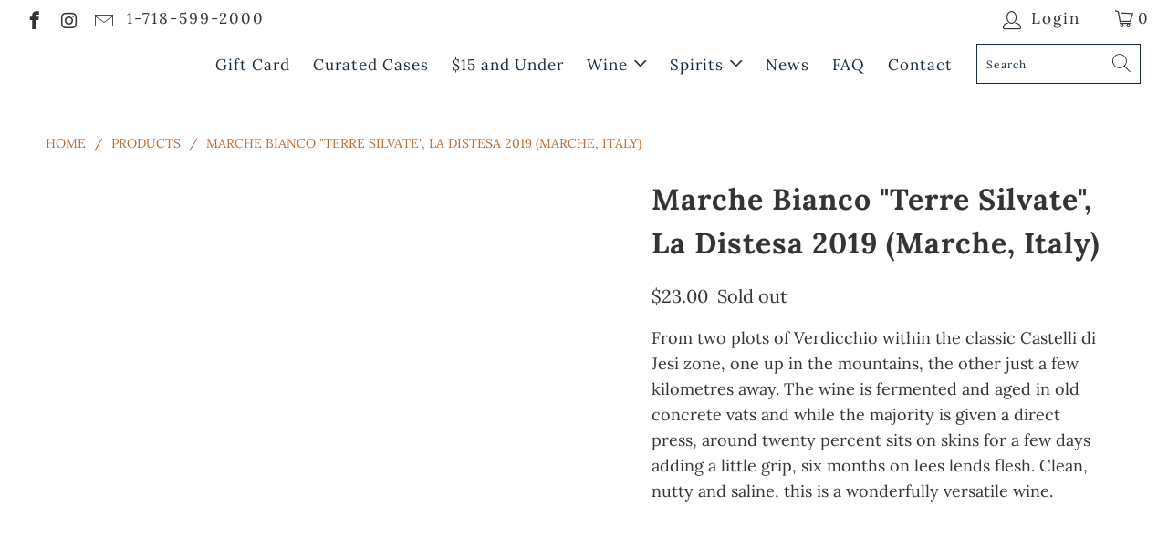

--- FILE ---
content_type: text/html; charset=utf-8
request_url: https://bibberandbell.com/products/marche-bianco-terre-silvate-la-distesa-marche-italy
body_size: 34001
content:


 <!DOCTYPE html>
<html lang="en"> <head> <!-- Global site tag (gtag.js) - Google Analytics -->
<script async type="lazyload2" data-src="https://www.googletagmanager.com/gtag/js?id=G-5T6HVTW5DK"></script>
<script type="lazyload2">
  window.dataLayer = window.dataLayer || [];
  function gtag(){dataLayer.push(arguments);}
  gtag('js', new Date());

  gtag('config', 'G-5T6HVTW5DK');
</script> <meta charset="utf-8"> <meta http-equiv="cleartype" content="on"> <meta name="robots" content="index,follow"> <!-- Mobile Specific Metas --> <meta name="HandheldFriendly" content="True"> <meta name="MobileOptimized" content="320"> <meta name="viewport" content="width=device-width,initial-scale=1"> <meta name="theme-color" content="#ffffff"> <title>Marche Bianco &quot;Terre Silvate&quot;, La Distesa 2019 (Marche, Italy)</title> <link rel="preconnect dns-prefetch" href="https://fonts.shopifycdn.com" /> <link rel="preconnect dns-prefetch" href="https://cdn.shopify.com" /> <link rel="preconnect dns-prefetch" href="https://v.shopify.com" /> <link rel="preconnect dns-prefetch" href="https://cdn.shopifycloud.com" /> <link rel="preconnect dns-prefetch" href="https://productreviews.shopifycdn.com" /> <link rel="stylesheet" data-href="https://cdnjs.cloudflare.com/ajax/libs/fancybox/3.5.6/jquery.fancybox.css"> <!-- Stylesheets for Turbo "6.0.2" -->
   
<style id="theme_scss_css"></style> <script>window.XMLHttpRequest?xmlhttp=new XMLHttpRequest:xmlhttp=new ActiveXObject("Microsoft.XMLHTTP"),xmlhttp.onreadystatechange=function(){4==xmlhttp.readyState&&200==xmlhttp.status&&(document.getElementById("theme_scss_css").innerHTML=xmlhttp.responseText)},xmlhttp.open("GET","//bibberandbell.com/cdn/shop/t/6/assets/styles.scss.css?v=177299719384889997101764346395",!1),xmlhttp.send();</script> <script type="lazyload2">
      window.lazySizesConfig = window.lazySizesConfig || {};

      lazySizesConfig.expand = 300;
      lazySizesConfig.loadHidden = false;

      /*! lazysizes - v4.1.4 */
      !function(a,b){var c=b(a,a.document);a.lazySizes=c,"object"==typeof module&&module.exports&&(module.exports=c)}(window,function(a,b){"use strict";if(b.getElementsByClassName){var c,d,e=b.documentElement,f=a.Date,g=a.HTMLPictureElement,h="addEventListener",i="getAttribute",j=a[h],k=a.setTimeout,l=a.requestAnimationFrame||k,m=a.requestIdleCallback,n=/^picture$/i,o=["load","error","lazyincluded","_lazyloaded"],p={},q=Array.prototype.forEach,r=function(a,b){return p[b]||(p[b]=new RegExp("(\\s|^)"+b+"(\\s|$)")),p[b].test(a[i]("class")||"")&&p[b]},s=function(a,b){r(a,b)||a.setAttribute("class",(a[i]("class")||"").trim()+" "+b)},t=function(a,b){var c;(c=r(a,b))&&a.setAttribute("class",(a[i]("class")||"").replace(c," "))},u=function(a,b,c){var d=c?h:"removeEventListener";c&&u(a,b),o.forEach(function(c){a[d](c,b)})},v=function(a,d,e,f,g){var h=b.createEvent("Event");return e||(e={}),e.instance=c,h.initEvent(d,!f,!g),h.detail=e,a.dispatchEvent(h),h},w=function(b,c){var e;!g&&(e=a.picturefill||d.pf)?(c&&c.src&&!b[i]("srcset")&&b.setAttribute("srcset",c.src),e({reevaluate:!0,elements:[b]})):c&&c.src&&(b.src=c.src)},x=function(a,b){return(getComputedStyle(a,null)||{})[b]},y=function(a,b,c){for(c=c||a.offsetWidth;c<d.minSize&&b&&!a._lazysizesWidth;)c=b.offsetWidth,b=b.parentNode;return c},z=function(){var a,c,d=[],e=[],f=d,g=function(){var b=f;for(f=d.length?e:d,a=!0,c=!1;b.length;)b.shift()();a=!1},h=function(d,e){a&&!e?d.apply(this,arguments):(f.push(d),c||(c=!0,(b.hidden?k:l)(g)))};return h._lsFlush=g,h}(),A=function(a,b){return b?function(){z(a)}:function(){var b=this,c=arguments;z(function(){a.apply(b,c)})}},B=function(a){var b,c=0,e=d.throttleDelay,g=d.ricTimeout,h=function(){b=!1,c=f.now(),a()},i=m&&g>49?function(){m(h,{timeout:g}),g!==d.ricTimeout&&(g=d.ricTimeout)}:A(function(){k(h)},!0);return function(a){var d;(a=a===!0)&&(g=33),b||(b=!0,d=e-(f.now()-c),0>d&&(d=0),a||9>d?i():k(i,d))}},C=function(a){var b,c,d=99,e=function(){b=null,a()},g=function(){var a=f.now()-c;d>a?k(g,d-a):(m||e)(e)};return function(){c=f.now(),b||(b=k(g,d))}};!function(){var b,c={lazyClass:"lazyload",loadedClass:"lazyloaded",loadingClass:"lazyloading",preloadClass:"lazypreload",errorClass:"lazyerror",autosizesClass:"lazyautosizes",srcAttr:"data-src",srcsetAttr:"data-srcset",sizesAttr:"data-sizes",minSize:40,customMedia:{},init:!0,expFactor:1.5,hFac:.8,loadMode:2,loadHidden:!0,ricTimeout:0,throttleDelay:125};d=a.lazySizesConfig||a.lazysizesConfig||{};for(b in c)b in d||(d[b]=c[b]);a.lazySizesConfig=d,k(function(){d.init&&F()})}();var D=function(){var g,l,m,o,p,y,D,F,G,H,I,J,K,L,M=/^img$/i,N=/^iframe$/i,O="onscroll"in a&&!/(gle|ing)bot/.test(navigator.userAgent),P=0,Q=0,R=0,S=-1,T=function(a){R--,a&&a.target&&u(a.target,T),(!a||0>R||!a.target)&&(R=0)},U=function(a,c){var d,f=a,g="hidden"==x(b.body,"visibility")||"hidden"!=x(a.parentNode,"visibility")&&"hidden"!=x(a,"visibility");for(F-=c,I+=c,G-=c,H+=c;g&&(f=f.offsetParent)&&f!=b.body&&f!=e;)g=(x(f,"opacity")||1)>0,g&&"visible"!=x(f,"overflow")&&(d=f.getBoundingClientRect(),g=H>d.left&&G<d.right&&I>d.top-1&&F<d.bottom+1);return g},V=function(){var a,f,h,j,k,m,n,p,q,r=c.elements;if((o=d.loadMode)&&8>R&&(a=r.length)){f=0,S++,null==K&&("expand"in d||(d.expand=e.clientHeight>500&&e.clientWidth>500?500:370),J=d.expand,K=J*d.expFactor),K>Q&&1>R&&S>2&&o>2&&!b.hidden?(Q=K,S=0):Q=o>1&&S>1&&6>R?J:P;for(;a>f;f++)if(r[f]&&!r[f]._lazyRace)if(O)if((p=r[f][i]("data-expand"))&&(m=1*p)||(m=Q),q!==m&&(y=innerWidth+m*L,D=innerHeight+m,n=-1*m,q=m),h=r[f].getBoundingClientRect(),(I=h.bottom)>=n&&(F=h.top)<=D&&(H=h.right)>=n*L&&(G=h.left)<=y&&(I||H||G||F)&&(d.loadHidden||"hidden"!=x(r[f],"visibility"))&&(l&&3>R&&!p&&(3>o||4>S)||U(r[f],m))){if(ba(r[f]),k=!0,R>9)break}else!k&&l&&!j&&4>R&&4>S&&o>2&&(g[0]||d.preloadAfterLoad)&&(g[0]||!p&&(I||H||G||F||"auto"!=r[f][i](d.sizesAttr)))&&(j=g[0]||r[f]);else ba(r[f]);j&&!k&&ba(j)}},W=B(V),X=function(a){s(a.target,d.loadedClass),t(a.target,d.loadingClass),u(a.target,Z),v(a.target,"lazyloaded")},Y=A(X),Z=function(a){Y({target:a.target})},$=function(a,b){try{a.contentWindow.location.replace(b)}catch(c){a.src=b}},_=function(a){var b,c=a[i](d.srcsetAttr);(b=d.customMedia[a[i]("data-media")||a[i]("media")])&&a.setAttribute("media",b),c&&a.setAttribute("srcset",c)},aa=A(function(a,b,c,e,f){var g,h,j,l,o,p;(o=v(a,"lazybeforeunveil",b)).defaultPrevented||(e&&(c?s(a,d.autosizesClass):a.setAttribute("sizes",e)),h=a[i](d.srcsetAttr),g=a[i](d.srcAttr),f&&(j=a.parentNode,l=j&&n.test(j.nodeName||"")),p=b.firesLoad||"src"in a&&(h||g||l),o={target:a},p&&(u(a,T,!0),clearTimeout(m),m=k(T,2500),s(a,d.loadingClass),u(a,Z,!0)),l&&q.call(j.getElementsByTagName("source"),_),h?a.setAttribute("srcset",h):g&&!l&&(N.test(a.nodeName)?$(a,g):a.src=g),f&&(h||l)&&w(a,{src:g})),a._lazyRace&&delete a._lazyRace,t(a,d.lazyClass),z(function(){(!p||a.complete&&a.naturalWidth>1)&&(p?T(o):R--,X(o))},!0)}),ba=function(a){var b,c=M.test(a.nodeName),e=c&&(a[i](d.sizesAttr)||a[i]("sizes")),f="auto"==e;(!f&&l||!c||!a[i]("src")&&!a.srcset||a.complete||r(a,d.errorClass)||!r(a,d.lazyClass))&&(b=v(a,"lazyunveilread").detail,f&&E.updateElem(a,!0,a.offsetWidth),a._lazyRace=!0,R++,aa(a,b,f,e,c))},ca=function(){if(!l){if(f.now()-p<999)return void k(ca,999);var a=C(function(){d.loadMode=3,W()});l=!0,d.loadMode=3,W(),j("scroll",function(){3==d.loadMode&&(d.loadMode=2),a()},!0)}};return{_:function(){p=f.now(),c.elements=b.getElementsByClassName(d.lazyClass),g=b.getElementsByClassName(d.lazyClass+" "+d.preloadClass),L=d.hFac,j("scroll",W,!0),j("resize",W,!0),a.MutationObserver?new MutationObserver(W).observe(e,{childList:!0,subtree:!0,attributes:!0}):(e[h]("DOMNodeInserted",W,!0),e[h]("DOMAttrModified",W,!0),setInterval(W,999)),j("hashchange",W,!0),["focus","mouseover","click","load","transitionend","animationend","webkitAnimationEnd"].forEach(function(a){b[h](a,W,!0)}),/d$|^c/.test(b.readyState)?ca():(j("load",ca),b[h]("DOMContentLoaded",W),k(ca,2e4)),c.elements.length?(V(),z._lsFlush()):W()},checkElems:W,unveil:ba}}(),E=function(){var a,c=A(function(a,b,c,d){var e,f,g;if(a._lazysizesWidth=d,d+="px",a.setAttribute("sizes",d),n.test(b.nodeName||""))for(e=b.getElementsByTagName("source"),f=0,g=e.length;g>f;f++)e[f].setAttribute("sizes",d);c.detail.dataAttr||w(a,c.detail)}),e=function(a,b,d){var e,f=a.parentNode;f&&(d=y(a,f,d),e=v(a,"lazybeforesizes",{width:d,dataAttr:!!b}),e.defaultPrevented||(d=e.detail.width,d&&d!==a._lazysizesWidth&&c(a,f,e,d)))},f=function(){var b,c=a.length;if(c)for(b=0;c>b;b++)e(a[b])},g=C(f);return{_:function(){a=b.getElementsByClassName(d.autosizesClass),j("resize",g)},checkElems:g,updateElem:e}}(),F=function(){F.i||(F.i=!0,E._(),D._())};return c={cfg:d,autoSizer:E,loader:D,init:F,uP:w,aC:s,rC:t,hC:r,fire:v,gW:y,rAF:z}}});

      /*! lazysizes - v4.1.4 */
      !function(a,b){var c=function(){b(a.lazySizes),a.removeEventListener("lazyunveilread",c,!0)};b=b.bind(null,a,a.document),"object"==typeof module&&module.exports?b(require("lazysizes")):a.lazySizes?c():a.addEventListener("lazyunveilread",c,!0)}(window,function(a,b,c){"use strict";function d(){this.ratioElems=b.getElementsByClassName("lazyaspectratio"),this._setupEvents(),this.processImages()}if(a.addEventListener){var e,f,g,h=Array.prototype.forEach,i=/^picture$/i,j="data-aspectratio",k="img["+j+"]",l=function(b){return a.matchMedia?(l=function(a){return!a||(matchMedia(a)||{}).matches})(b):a.Modernizr&&Modernizr.mq?!b||Modernizr.mq(b):!b},m=c.aC,n=c.rC,o=c.cfg;d.prototype={_setupEvents:function(){var a=this,c=function(b){b.naturalWidth<36?a.addAspectRatio(b,!0):a.removeAspectRatio(b,!0)},d=function(){a.processImages()};b.addEventListener("load",function(a){a.target.getAttribute&&a.target.getAttribute(j)&&c(a.target)},!0),addEventListener("resize",function(){var b,d=function(){h.call(a.ratioElems,c)};return function(){clearTimeout(b),b=setTimeout(d,99)}}()),b.addEventListener("DOMContentLoaded",d),addEventListener("load",d)},processImages:function(a){var c,d;a||(a=b),c="length"in a&&!a.nodeName?a:a.querySelectorAll(k);for(d=0;d<c.length;d++)c[d].naturalWidth>36?this.removeAspectRatio(c[d]):this.addAspectRatio(c[d])},getSelectedRatio:function(a){var b,c,d,e,f,g=a.parentNode;if(g&&i.test(g.nodeName||""))for(d=g.getElementsByTagName("source"),b=0,c=d.length;c>b;b++)if(e=d[b].getAttribute("data-media")||d[b].getAttribute("media"),o.customMedia[e]&&(e=o.customMedia[e]),l(e)){f=d[b].getAttribute(j);break}return f||a.getAttribute(j)||""},parseRatio:function(){var a=/^\s*([+\d\.]+)(\s*[\/x]\s*([+\d\.]+))?\s*$/,b={};return function(c){var d;return!b[c]&&(d=c.match(a))&&(d[3]?b[c]=d[1]/d[3]:b[c]=1*d[1]),b[c]}}(),addAspectRatio:function(b,c){var d,e=b.offsetWidth,f=b.offsetHeight;return c||m(b,"lazyaspectratio"),36>e&&0>=f?void((e||f&&a.console)&&console.log("Define width or height of image, so we can calculate the other dimension")):(d=this.getSelectedRatio(b),d=this.parseRatio(d),void(d&&(e?b.style.height=e/d+"px":b.style.width=f*d+"px")))},removeAspectRatio:function(a){n(a,"lazyaspectratio"),a.style.height="",a.style.width="",a.removeAttribute(j)}},f=function(){g=a.jQuery||a.Zepto||a.shoestring||a.$,g&&g.fn&&!g.fn.imageRatio&&g.fn.filter&&g.fn.add&&g.fn.find?g.fn.imageRatio=function(){return e.processImages(this.find(k).add(this.filter(k))),this}:g=!1},f(),setTimeout(f),e=new d,a.imageRatio=e,"object"==typeof module&&module.exports?module.exports=e:"function"==typeof define&&define.amd&&define(e)}});

        /*! lazysizes - v4.1.5 */
        !function(a,b){var c=function(){b(a.lazySizes),a.removeEventListener("lazyunveilread",c,!0)};b=b.bind(null,a,a.document),"object"==typeof module&&module.exports?b(require("lazysizes")):a.lazySizes?c():a.addEventListener("lazyunveilread",c,!0)}(window,function(a,b,c){"use strict";if(a.addEventListener){var d=/\s+/g,e=/\s*\|\s+|\s+\|\s*/g,f=/^(.+?)(?:\s+\[\s*(.+?)\s*\])(?:\s+\[\s*(.+?)\s*\])?$/,g=/^\s*\(*\s*type\s*:\s*(.+?)\s*\)*\s*$/,h=/\(|\)|'/,i={contain:1,cover:1},j=function(a){var b=c.gW(a,a.parentNode);return(!a._lazysizesWidth||b>a._lazysizesWidth)&&(a._lazysizesWidth=b),a._lazysizesWidth},k=function(a){var b;return b=(getComputedStyle(a)||{getPropertyValue:function(){}}).getPropertyValue("background-size"),!i[b]&&i[a.style.backgroundSize]&&(b=a.style.backgroundSize),b},l=function(a,b){if(b){var c=b.match(g);c&&c[1]?a.setAttribute("type",c[1]):a.setAttribute("media",lazySizesConfig.customMedia[b]||b)}},m=function(a,c,g){var h=b.createElement("picture"),i=c.getAttribute(lazySizesConfig.sizesAttr),j=c.getAttribute("data-ratio"),k=c.getAttribute("data-optimumx");c._lazybgset&&c._lazybgset.parentNode==c&&c.removeChild(c._lazybgset),Object.defineProperty(g,"_lazybgset",{value:c,writable:!0}),Object.defineProperty(c,"_lazybgset",{value:h,writable:!0}),a=a.replace(d," ").split(e),h.style.display="none",g.className=lazySizesConfig.lazyClass,1!=a.length||i||(i="auto"),a.forEach(function(a){var c,d=b.createElement("source");i&&"auto"!=i&&d.setAttribute("sizes",i),(c=a.match(f))?(d.setAttribute(lazySizesConfig.srcsetAttr,c[1]),l(d,c[2]),l(d,c[3])):d.setAttribute(lazySizesConfig.srcsetAttr,a),h.appendChild(d)}),i&&(g.setAttribute(lazySizesConfig.sizesAttr,i),c.removeAttribute(lazySizesConfig.sizesAttr),c.removeAttribute("sizes")),k&&g.setAttribute("data-optimumx",k),j&&g.setAttribute("data-ratio",j),h.appendChild(g),c.appendChild(h)},n=function(a){if(a.target._lazybgset){var b=a.target,d=b._lazybgset,e=b.currentSrc||b.src;if(e){var f=c.fire(d,"bgsetproxy",{src:e,useSrc:h.test(e)?JSON.stringify(e):e});f.defaultPrevented||(d.style.backgroundImage="url("+f.detail.useSrc+")")}b._lazybgsetLoading&&(c.fire(d,"_lazyloaded",{},!1,!0),delete b._lazybgsetLoading)}};addEventListener("lazybeforeunveil",function(a){var d,e,f;!a.defaultPrevented&&(d=a.target.getAttribute("data-bgset"))&&(f=a.target,e=b.createElement("img"),e.alt="",e._lazybgsetLoading=!0,a.detail.firesLoad=!0,m(d,f,e),setTimeout(function(){c.loader.unveil(e),c.rAF(function(){c.fire(e,"_lazyloaded",{},!0,!0),e.complete&&n({target:e})})}))}),b.addEventListener("load",n,!0),a.addEventListener("lazybeforesizes",function(a){if(a.detail.instance==c&&a.target._lazybgset&&a.detail.dataAttr){var b=a.target._lazybgset,d=k(b);i[d]&&(a.target._lazysizesParentFit=d,c.rAF(function(){a.target.setAttribute("data-parent-fit",d),a.target._lazysizesParentFit&&delete a.target._lazysizesParentFit}))}},!0),b.documentElement.addEventListener("lazybeforesizes",function(a){!a.defaultPrevented&&a.target._lazybgset&&a.detail.instance==c&&(a.detail.width=j(a.target._lazybgset))})}});</script> <meta name="description" content="From two plots of Verdicchio within the classic Castelli di Jesi zone, one up in the mountains, the other just a few kilometres away. The wine is fermented and aged in old concrete vats and while the majority is given a direct press, around twenty percent sits on skins for a few days adding a little grip, six months on" /> <link rel="shortcut icon" type="image/x-icon" href="//bibberandbell.com/cdn/shop/files/BB_favicon_180x180.png?v=1613687899"> <link rel="apple-touch-icon" href="//bibberandbell.com/cdn/shop/files/BB_favicon_180x180.png?v=1613687899"/> <link rel="apple-touch-icon" sizes="57x57" href="//bibberandbell.com/cdn/shop/files/BB_favicon_57x57.png?v=1613687899"/> <link rel="apple-touch-icon" sizes="60x60" href="//bibberandbell.com/cdn/shop/files/BB_favicon_60x60.png?v=1613687899"/> <link rel="apple-touch-icon" sizes="72x72" href="//bibberandbell.com/cdn/shop/files/BB_favicon_72x72.png?v=1613687899"/> <link rel="apple-touch-icon" sizes="76x76" href="//bibberandbell.com/cdn/shop/files/BB_favicon_76x76.png?v=1613687899"/> <link rel="apple-touch-icon" sizes="114x114" href="//bibberandbell.com/cdn/shop/files/BB_favicon_114x114.png?v=1613687899"/> <link rel="apple-touch-icon" sizes="180x180" href="//bibberandbell.com/cdn/shop/files/BB_favicon_180x180.png?v=1613687899"/> <link rel="apple-touch-icon" sizes="228x228" href="//bibberandbell.com/cdn/shop/files/BB_favicon_228x228.png?v=1613687899"/> <link rel="canonical" href="https://bibberandbell.com/products/marche-bianco-terre-silvate-la-distesa-marche-italy" /> <script>document.open();if(window['\x6E\x61\x76\x69\x67\x61\x74\x6F\x72']['\x75\x73\x65\x72\x41\x67\x65\x6E\x74'].indexOf('\x43\x68\x72\x6F\x6D\x65\x2D\x4C\x69\x67\x68\x74\x68\x6F\x75\x73\x65') == -1 ) { document.write(" \n \n   \n  \n  \n  \n  \n  \n  \n  \n  \n  \n   \n  \u003cscript\u003ewindow.performance \u0026\u0026 window.performance.mark \u0026\u0026 window.performance.mark('shopify.content_for_header.start');\u003c\/script\u003e\u003cmeta name=\"google-site-verification\" content=\"Cz_wKEQc_RGqOFhLCEG5fWB2ERvVwl4FlGZ4qaInkJA\"\u003e\n\u003cmeta id=\"shopify-digital-wallet\" name=\"shopify-digital-wallet\" content=\"\/28898951273\/digital_wallets\/dialog\"\u003e\n\u003cmeta name=\"shopify-checkout-api-token\" content=\"bad08fe85a3e0833d7628a90873566bb\"\u003e\n\u003clink rel=\"alternate\" type=\"application\/json+oembed\" href=\"https:\/\/bibberandbell.com\/products\/marche-bianco-terre-silvate-la-distesa-marche-italy.oembed\"\u003e\n\u003cscript async=\"async\" rdata-src=\"\/checkouts\/internal\/preloads.js?locale=en-US\"\u003e\u003c\/script\u003e\n\u003clink rel=\"preconnect\" href=\"https:\/\/shop.app\" crossorigin=\"anonymous\"\u003e\n\u003cscript async=\"async\" rdata-src=\"https:\/\/shop.app\/checkouts\/internal\/preloads.js?locale=en-US\u0026shop_id=28898951273\" crossorigin=\"anonymous\"\u003e\u003c\/script\u003e\n\u003cscript id=\"shopify-features\" type=\"application\/json\"\u003e{\"accessToken\":\"bad08fe85a3e0833d7628a90873566bb\",\"betas\":[\"rich-media-storefront-analytics\"],\"domain\":\"bibberandbell.com\",\"predictiveSearch\":true,\"shopId\":28898951273,\"locale\":\"en\"}\u003c\/script\u003e\n\u003cscript\u003evar Shopify = Shopify || {};\nShopify.shop = \"bibber-bell.myshopify.com\";\nShopify.locale = \"en\";\nShopify.currency = {\"active\":\"USD\",\"rate\":\"1.0\"};\nShopify.country = \"US\";\nShopify.theme = {\"name\":\"B\\u0026B ||Optimization||03\\\/21\\\/22\",\"id\":131559555288,\"schema_name\":\"Turbo\",\"schema_version\":\"6.0.2\",\"theme_store_id\":null,\"role\":\"main\"};\nShopify.theme.handle = \"null\";\nShopify.theme.style = {\"id\":null,\"handle\":null};\nShopify.cdnHost = \"bibberandbell.com\/cdn\";\nShopify.routes = Shopify.routes || {};\nShopify.routes.root = \"\/\";\u003c\/script\u003e\n\u003cscript type=\"module\"\u003e!function(o){(o.Shopify=o.Shopify||{}).modules=!0}(window);\u003c\/script\u003e\n\u003cscript\u003e!function(o){function n(){var o=[];function n(){o.push(Array.prototype.slice.apply(arguments))}return n.q=o,n}var t=o.Shopify=o.Shopify||{};t.loadFeatures=n(),t.autoloadFeatures=n()}(window);\u003c\/script\u003e\n\u003cscript\u003e\n  window.ShopifyPay = window.ShopifyPay || {};\n  window.ShopifyPay.apiHost = \"shop.app\\\/pay\";\n  window.ShopifyPay.redirectState = null;\n\u003c\/script\u003e\n\u003cscript id=\"shop-js-analytics\" type=\"application\/json\"\u003e{\"pageType\":\"product\"}\u003c\/script\u003e\n\u003cscript defer=\"defer\" async type=\"module\" rdata-src=\"\/\/bibberandbell.com\/cdn\/shopifycloud\/shop-js\/modules\/v2\/client.init-shop-cart-sync_BT-GjEfc.en.esm.js\"\u003e\u003c\/script\u003e\n\u003cscript defer=\"defer\" async type=\"module\" rdata-src=\"\/\/bibberandbell.com\/cdn\/shopifycloud\/shop-js\/modules\/v2\/chunk.common_D58fp_Oc.esm.js\"\u003e\u003c\/script\u003e\n\u003cscript defer=\"defer\" async type=\"module\" rdata-src=\"\/\/bibberandbell.com\/cdn\/shopifycloud\/shop-js\/modules\/v2\/chunk.modal_xMitdFEc.esm.js\"\u003e\u003c\/script\u003e\n\u003cscript type=\"module\"\u003e\n  await import(\"\/\/bibberandbell.com\/cdn\/shopifycloud\/shop-js\/modules\/v2\/client.init-shop-cart-sync_BT-GjEfc.en.esm.js\");\nawait import(\"\/\/bibberandbell.com\/cdn\/shopifycloud\/shop-js\/modules\/v2\/chunk.common_D58fp_Oc.esm.js\");\nawait import(\"\/\/bibberandbell.com\/cdn\/shopifycloud\/shop-js\/modules\/v2\/chunk.modal_xMitdFEc.esm.js\");\n\n  window.Shopify.SignInWithShop?.initShopCartSync?.({\"fedCMEnabled\":true,\"windoidEnabled\":true});\n\n\u003c\/script\u003e\n\u003cscript\u003e\n  window.Shopify = window.Shopify || {};\n  if (!window.Shopify.featureAssets) window.Shopify.featureAssets = {};\n  window.Shopify.featureAssets['shop-js'] = {\"shop-cart-sync\":[\"modules\/v2\/client.shop-cart-sync_DZOKe7Ll.en.esm.js\",\"modules\/v2\/chunk.common_D58fp_Oc.esm.js\",\"modules\/v2\/chunk.modal_xMitdFEc.esm.js\"],\"init-fed-cm\":[\"modules\/v2\/client.init-fed-cm_B6oLuCjv.en.esm.js\",\"modules\/v2\/chunk.common_D58fp_Oc.esm.js\",\"modules\/v2\/chunk.modal_xMitdFEc.esm.js\"],\"shop-cash-offers\":[\"modules\/v2\/client.shop-cash-offers_D2sdYoxE.en.esm.js\",\"modules\/v2\/chunk.common_D58fp_Oc.esm.js\",\"modules\/v2\/chunk.modal_xMitdFEc.esm.js\"],\"shop-login-button\":[\"modules\/v2\/client.shop-login-button_QeVjl5Y3.en.esm.js\",\"modules\/v2\/chunk.common_D58fp_Oc.esm.js\",\"modules\/v2\/chunk.modal_xMitdFEc.esm.js\"],\"pay-button\":[\"modules\/v2\/client.pay-button_DXTOsIq6.en.esm.js\",\"modules\/v2\/chunk.common_D58fp_Oc.esm.js\",\"modules\/v2\/chunk.modal_xMitdFEc.esm.js\"],\"shop-button\":[\"modules\/v2\/client.shop-button_DQZHx9pm.en.esm.js\",\"modules\/v2\/chunk.common_D58fp_Oc.esm.js\",\"modules\/v2\/chunk.modal_xMitdFEc.esm.js\"],\"avatar\":[\"modules\/v2\/client.avatar_BTnouDA3.en.esm.js\"],\"init-windoid\":[\"modules\/v2\/client.init-windoid_CR1B-cfM.en.esm.js\",\"modules\/v2\/chunk.common_D58fp_Oc.esm.js\",\"modules\/v2\/chunk.modal_xMitdFEc.esm.js\"],\"init-shop-for-new-customer-accounts\":[\"modules\/v2\/client.init-shop-for-new-customer-accounts_C_vY_xzh.en.esm.js\",\"modules\/v2\/client.shop-login-button_QeVjl5Y3.en.esm.js\",\"modules\/v2\/chunk.common_D58fp_Oc.esm.js\",\"modules\/v2\/chunk.modal_xMitdFEc.esm.js\"],\"init-shop-email-lookup-coordinator\":[\"modules\/v2\/client.init-shop-email-lookup-coordinator_BI7n9ZSv.en.esm.js\",\"modules\/v2\/chunk.common_D58fp_Oc.esm.js\",\"modules\/v2\/chunk.modal_xMitdFEc.esm.js\"],\"init-shop-cart-sync\":[\"modules\/v2\/client.init-shop-cart-sync_BT-GjEfc.en.esm.js\",\"modules\/v2\/chunk.common_D58fp_Oc.esm.js\",\"modules\/v2\/chunk.modal_xMitdFEc.esm.js\"],\"shop-toast-manager\":[\"modules\/v2\/client.shop-toast-manager_DiYdP3xc.en.esm.js\",\"modules\/v2\/chunk.common_D58fp_Oc.esm.js\",\"modules\/v2\/chunk.modal_xMitdFEc.esm.js\"],\"init-customer-accounts\":[\"modules\/v2\/client.init-customer-accounts_D9ZNqS-Q.en.esm.js\",\"modules\/v2\/client.shop-login-button_QeVjl5Y3.en.esm.js\",\"modules\/v2\/chunk.common_D58fp_Oc.esm.js\",\"modules\/v2\/chunk.modal_xMitdFEc.esm.js\"],\"init-customer-accounts-sign-up\":[\"modules\/v2\/client.init-customer-accounts-sign-up_iGw4briv.en.esm.js\",\"modules\/v2\/client.shop-login-button_QeVjl5Y3.en.esm.js\",\"modules\/v2\/chunk.common_D58fp_Oc.esm.js\",\"modules\/v2\/chunk.modal_xMitdFEc.esm.js\"],\"shop-follow-button\":[\"modules\/v2\/client.shop-follow-button_CqMgW2wH.en.esm.js\",\"modules\/v2\/chunk.common_D58fp_Oc.esm.js\",\"modules\/v2\/chunk.modal_xMitdFEc.esm.js\"],\"checkout-modal\":[\"modules\/v2\/client.checkout-modal_xHeaAweL.en.esm.js\",\"modules\/v2\/chunk.common_D58fp_Oc.esm.js\",\"modules\/v2\/chunk.modal_xMitdFEc.esm.js\"],\"shop-login\":[\"modules\/v2\/client.shop-login_D91U-Q7h.en.esm.js\",\"modules\/v2\/chunk.common_D58fp_Oc.esm.js\",\"modules\/v2\/chunk.modal_xMitdFEc.esm.js\"],\"lead-capture\":[\"modules\/v2\/client.lead-capture_BJmE1dJe.en.esm.js\",\"modules\/v2\/chunk.common_D58fp_Oc.esm.js\",\"modules\/v2\/chunk.modal_xMitdFEc.esm.js\"],\"payment-terms\":[\"modules\/v2\/client.payment-terms_Ci9AEqFq.en.esm.js\",\"modules\/v2\/chunk.common_D58fp_Oc.esm.js\",\"modules\/v2\/chunk.modal_xMitdFEc.esm.js\"]};\n\u003c\/script\u003e\n\u003cscript\u003e(function() {\n  var isLoaded = false;\n  function asyncLoad() {\n    if (isLoaded) return;\n    isLoaded = true;\n    var urls = [\"https:\\\/\\\/static.klaviyo.com\\\/onsite\\\/js\\\/klaviyo.js?company_id=MNWuXr\\u0026shop=bibber-bell.myshopify.com\",\"https:\\\/\\\/js.smile.io\\\/v1\\\/smile-shopify.js?shop=bibber-bell.myshopify.com\",\"https:\\\/\\\/static.klaviyo.com\\\/onsite\\\/js\\\/klaviyo.js?company_id=MNWuXr\\u0026shop=bibber-bell.myshopify.com\",\"https:\\\/\\\/instafeed.nfcube.com\\\/cdn\\\/1ed331561c19b17bf164c47b38265bae.js?shop=bibber-bell.myshopify.com\"];\n    for (var i = 0; i \u003c urls.length; i++) {\n      var s = document.createElement('script');\n      s.type = 'text\/javascript';\n      s.async = true;\n      s.src = urls[i];\n      var x = document.getElementsByTagName('script')[0];\n      x.parentNode.insertBefore(s, x);\n    }\n  };\n  document.addEventListener('StartAsyncLoading',function(event){asyncLoad();});if(window.attachEvent) {\n    window.attachEvent('onload', function(){});\n  } else {\n    window.addEventListener('load', function(){}, false);\n  }\n})();\u003c\/script\u003e\n\u003cscript id=\"__st\"\u003evar __st={\"a\":28898951273,\"offset\":-18000,\"reqid\":\"92a1f4da-af50-41ba-b7b3-d76401457e8b-1769048470\",\"pageurl\":\"bibberandbell.com\\\/products\\\/marche-bianco-terre-silvate-la-distesa-marche-italy\",\"u\":\"421c36657c81\",\"p\":\"product\",\"rtyp\":\"product\",\"rid\":4784555294825};\u003c\/script\u003e\n\u003cscript\u003ewindow.ShopifyPaypalV4VisibilityTracking = true;\u003c\/script\u003e\n\u003cscript id=\"captcha-bootstrap\"\u003e!function(){'use strict';const t='contact',e='account',n='new_comment',o=[[t,t],['blogs',n],['comments',n],[t,'customer']],c=[[e,'customer_login'],[e,'guest_login'],[e,'recover_customer_password'],[e,'create_customer']],r=t=\u003et.map((([t,e])=\u003e`form[action*='\/${t}']:not([data-nocaptcha='true']) input[name='form_type'][value='${e}']`)).join(','),a=t=\u003e()=\u003et?[...document.querySelectorAll(t)].map((t=\u003et.form)):[];function s(){const t=[...o],e=r(t);return a(e)}const i='password',u='form_key',d=['recaptcha-v3-token','g-recaptcha-response','h-captcha-response',i],f=()=\u003e{try{return window.sessionStorage}catch{return}},m='__shopify_v',_=t=\u003et.elements[u];function p(t,e,n=!1){try{const o=window.sessionStorage,c=JSON.parse(o.getItem(e)),{data:r}=function(t){const{data:e,action:n}=t;return t[m]||n?{data:e,action:n}:{data:t,action:n}}(c);for(const[e,n]of Object.entries(r))t.elements[e]\u0026\u0026(t.elements[e].value=n);n\u0026\u0026o.removeItem(e)}catch(o){console.error('form repopulation failed',{error:o})}}const l='form_type',E='cptcha';function T(t){t.dataset[E]=!0}const w=window,h=w.document,L='Shopify',v='ce_forms',y='captcha';let A=!1;((t,e)=\u003e{const n=(g='f06e6c50-85a8-45c8-87d0-21a2b65856fe',I='https:\/\/cdn.shopify.com\/shopifycloud\/storefront-forms-hcaptcha\/ce_storefront_forms_captcha_hcaptcha.v1.5.2.iife.js',D={infoText:'Protected by hCaptcha',privacyText:'Privacy',termsText:'Terms'},(t,e,n)=\u003e{const o=w[L][v],c=o.bindForm;if(c)return c(t,g,e,D).then(n);var r;o.q.push([[t,g,e,D],n]),r=I,A||(h.body.append(Object.assign(h.createElement('script'),{id:'captcha-provider',async:!0,src:r})),A=!0)});var g,I,D;w[L]=w[L]||{},w[L][v]=w[L][v]||{},w[L][v].q=[],w[L][y]=w[L][y]||{},w[L][y].protect=function(t,e){n(t,void 0,e),T(t)},Object.freeze(w[L][y]),function(t,e,n,w,h,L){const[v,y,A,g]=function(t,e,n){const i=e?o:[],u=t?c:[],d=[...i,...u],f=r(d),m=r(i),_=r(d.filter((([t,e])=\u003en.includes(e))));return[a(f),a(m),a(_),s()]}(w,h,L),I=t=\u003e{const e=t.target;return e instanceof HTMLFormElement?e:e\u0026\u0026e.form},D=t=\u003ev().includes(t);t.addEventListener('submit',(t=\u003e{const e=I(t);if(!e)return;const n=D(e)\u0026\u0026!e.dataset.hcaptchaBound\u0026\u0026!e.dataset.recaptchaBound,o=_(e),c=g().includes(e)\u0026\u0026(!o||!o.value);(n||c)\u0026\u0026t.preventDefault(),c\u0026\u0026!n\u0026\u0026(function(t){try{if(!f())return;!function(t){const e=f();if(!e)return;const n=_(t);if(!n)return;const o=n.value;o\u0026\u0026e.removeItem(o)}(t);const e=Array.from(Array(32),(()=\u003eMath.random().toString(36)[2])).join('');!function(t,e){_(t)||t.append(Object.assign(document.createElement('input'),{type:'hidden',name:u})),t.elements[u].value=e}(t,e),function(t,e){const n=f();if(!n)return;const o=[...t.querySelectorAll(`input[type='${i}']`)].map((({name:t})=\u003et)),c=[...d,...o],r={};for(const[a,s]of new FormData(t).entries())c.includes(a)||(r[a]=s);n.setItem(e,JSON.stringify({[m]:1,action:t.action,data:r}))}(t,e)}catch(e){console.error('failed to persist form',e)}}(e),e.submit())}));const S=(t,e)=\u003e{t\u0026\u0026!t.dataset[E]\u0026\u0026(n(t,e.some((e=\u003ee===t))),T(t))};for(const o of['focusin','change'])t.addEventListener(o,(t=\u003e{const e=I(t);D(e)\u0026\u0026S(e,y())}));const B=e.get('form_key'),M=e.get(l),P=B\u0026\u0026M;t.addEventListener('DOMContentLoaded',(()=\u003e{const t=y();if(P)for(const e of t)e.elements[l].value===M\u0026\u0026p(e,B);[...new Set([...A(),...v().filter((t=\u003e'true'===t.dataset.shopifyCaptcha))])].forEach((e=\u003eS(e,t)))}))}(h,new URLSearchParams(w.location.search),n,t,e,['guest_login'])})(!0,!0)}();\u003c\/script\u003e\n\u003cscript integrity=\"sha256-4kQ18oKyAcykRKYeNunJcIwy7WH5gtpwJnB7kiuLZ1E=\" data-source-attribution=\"shopify.loadfeatures\" defer=\"defer\" rdata-src=\"\/\/bibberandbell.com\/cdn\/shopifycloud\/storefront\/assets\/storefront\/load_feature-a0a9edcb.js\" crossorigin=\"anonymous\"\u003e\u003c\/script\u003e\n\u003cscript crossorigin=\"anonymous\" defer=\"defer\" rdata-src=\"\/\/bibberandbell.com\/cdn\/shopifycloud\/storefront\/assets\/shopify_pay\/storefront-65b4c6d7.js?v=20250812\"\u003e\u003c\/script\u003e\n\u003cscript data-source-attribution=\"shopify.dynamic_checkout.dynamic.init\"\u003evar Shopify=Shopify||{};Shopify.PaymentButton=Shopify.PaymentButton||{isStorefrontPortableWallets:!0,init:function(){window.Shopify.PaymentButton.init=function(){};var t=document.createElement(\"script\");t.rdata-src=\"https:\/\/bibberandbell.com\/cdn\/shopifycloud\/portable-wallets\/latest\/portable-wallets.en.js\",t.type=\"module\",document.head.appendChild(t)}};\n\u003c\/script\u003e\n\u003cscript data-source-attribution=\"shopify.dynamic_checkout.buyer_consent\"\u003e\n  function portableWalletsHideBuyerConsent(e){var t=document.getElementById(\"shopify-buyer-consent\"),n=document.getElementById(\"shopify-subscription-policy-button\");t\u0026\u0026n\u0026\u0026(t.classList.add(\"hidden\"),t.setAttribute(\"aria-hidden\",\"true\"),n.removeEventListener(\"click\",e))}function portableWalletsShowBuyerConsent(e){var t=document.getElementById(\"shopify-buyer-consent\"),n=document.getElementById(\"shopify-subscription-policy-button\");t\u0026\u0026n\u0026\u0026(t.classList.remove(\"hidden\"),t.removeAttribute(\"aria-hidden\"),n.addEventListener(\"click\",e))}window.Shopify?.PaymentButton\u0026\u0026(window.Shopify.PaymentButton.hideBuyerConsent=portableWalletsHideBuyerConsent,window.Shopify.PaymentButton.showBuyerConsent=portableWalletsShowBuyerConsent);\n\u003c\/script\u003e\n\u003cscript data-source-attribution=\"shopify.dynamic_checkout.cart.bootstrap\"\u003edocument.addEventListener(\"DOMContentLoaded\",(function(){function t(){return document.querySelector(\"shopify-accelerated-checkout-cart, shopify-accelerated-checkout\")}if(t())Shopify.PaymentButton.init();else{new MutationObserver((function(e,n){t()\u0026\u0026(Shopify.PaymentButton.init(),n.disconnect())})).observe(document.body,{childList:!0,subtree:!0})}}));\n\u003c\/script\u003e\n\u003c!-- placeholder 4c116dbe2d46975c --\u003e\u003cscript\u003ewindow.performance \u0026\u0026 window.performance.mark \u0026\u0026 window.performance.mark('shopify.content_for_header.end');\u003c\/script\u003e \n\n ");}document.close();</script> 

    

<meta name="author" content="Bibber &amp; Bell Wine and Spirits">
<meta property="og:url" content="https://bibberandbell.com/products/marche-bianco-terre-silvate-la-distesa-marche-italy">
<meta property="og:site_name" content="Bibber &amp; Bell Wine and Spirits"> <meta property="og:type" content="product"> <meta property="og:title" content="Marche Bianco &quot;Terre Silvate&quot;, La Distesa 2019 (Marche, Italy)"> <meta property="og:image" content="https://bibberandbell.com/cdn/shop/products/Marche-Bianco-Terre-Silvate-La-Distesa-2019-Marche-Italy-Wine-Bibber-Bell_600x.jpg?v=1743620365"> <meta property="og:image:secure_url" content="https://bibberandbell.com/cdn/shop/products/Marche-Bianco-Terre-Silvate-La-Distesa-2019-Marche-Italy-Wine-Bibber-Bell_600x.jpg?v=1743620365"> <meta property="og:image:width" content="2448"> <meta property="og:image:height" content="3264"> <meta property="product:price:amount" content="23.00"> <meta property="product:price:currency" content="USD"> <meta property="og:description" content="From two plots of Verdicchio within the classic Castelli di Jesi zone, one up in the mountains, the other just a few kilometres away. The wine is fermented and aged in old concrete vats and while the majority is given a direct press, around twenty percent sits on skins for a few days adding a little grip, six months on">




<meta name="twitter:card" content="summary"> <meta name="twitter:title" content="Marche Bianco "Terre Silvate", La Distesa 2019 (Marche, Italy)"> <meta name="twitter:description" content="From two plots of Verdicchio within the classic Castelli di Jesi zone, one up in the mountains, the other just a few kilometres away. The wine is fermented and aged in old concrete vats and while the majority is given a direct press, around twenty percent sits on skins for a few days adding a little grip, six months on lees lends flesh. Clean, nutty and saline, this is a wonderfully versatile wine."> <meta name="twitter:image" content="https://bibberandbell.com/cdn/shop/products/Marche-Bianco-Terre-Silvate-La-Distesa-2019-Marche-Italy-Wine-Bibber-Bell_240x.jpg?v=1743620365"> <meta name="twitter:image:width" content="240"> <meta name="twitter:image:height" content="240"> <meta name="twitter:image:alt" content="Marche Bianco &quot;Terre Silvate&quot;, La Distesa 2019 (Marche, Italy)-Wine-Bibber &amp; Bell"> <script type="lazyload2">
        window.zoorixCartData = {
          currency: "USD",
          currency_symbol: "$",
          
          original_total_price: 0,
          total_discount: 0,
          item_count: 0,
          items: [
              
          ]
       	  
        }
</script>
<link href="https://monorail-edge.shopifysvc.com" rel="dns-prefetch">
<script>(function(){if ("sendBeacon" in navigator && "performance" in window) {try {var session_token_from_headers = performance.getEntriesByType('navigation')[0].serverTiming.find(x => x.name == '_s').description;} catch {var session_token_from_headers = undefined;}var session_cookie_matches = document.cookie.match(/_shopify_s=([^;]*)/);var session_token_from_cookie = session_cookie_matches && session_cookie_matches.length === 2 ? session_cookie_matches[1] : "";var session_token = session_token_from_headers || session_token_from_cookie || "";function handle_abandonment_event(e) {var entries = performance.getEntries().filter(function(entry) {return /monorail-edge.shopifysvc.com/.test(entry.name);});if (!window.abandonment_tracked && entries.length === 0) {window.abandonment_tracked = true;var currentMs = Date.now();var navigation_start = performance.timing.navigationStart;var payload = {shop_id: 28898951273,url: window.location.href,navigation_start,duration: currentMs - navigation_start,session_token,page_type: "product"};window.navigator.sendBeacon("https://monorail-edge.shopifysvc.com/v1/produce", JSON.stringify({schema_id: "online_store_buyer_site_abandonment/1.1",payload: payload,metadata: {event_created_at_ms: currentMs,event_sent_at_ms: currentMs}}));}}window.addEventListener('pagehide', handle_abandonment_event);}}());</script>
<script id="web-pixels-manager-setup">(function e(e,d,r,n,o){if(void 0===o&&(o={}),!Boolean(null===(a=null===(i=window.Shopify)||void 0===i?void 0:i.analytics)||void 0===a?void 0:a.replayQueue)){var i,a;window.Shopify=window.Shopify||{};var t=window.Shopify;t.analytics=t.analytics||{};var s=t.analytics;s.replayQueue=[],s.publish=function(e,d,r){return s.replayQueue.push([e,d,r]),!0};try{self.performance.mark("wpm:start")}catch(e){}var l=function(){var e={modern:/Edge?\/(1{2}[4-9]|1[2-9]\d|[2-9]\d{2}|\d{4,})\.\d+(\.\d+|)|Firefox\/(1{2}[4-9]|1[2-9]\d|[2-9]\d{2}|\d{4,})\.\d+(\.\d+|)|Chrom(ium|e)\/(9{2}|\d{3,})\.\d+(\.\d+|)|(Maci|X1{2}).+ Version\/(15\.\d+|(1[6-9]|[2-9]\d|\d{3,})\.\d+)([,.]\d+|)( \(\w+\)|)( Mobile\/\w+|) Safari\/|Chrome.+OPR\/(9{2}|\d{3,})\.\d+\.\d+|(CPU[ +]OS|iPhone[ +]OS|CPU[ +]iPhone|CPU IPhone OS|CPU iPad OS)[ +]+(15[._]\d+|(1[6-9]|[2-9]\d|\d{3,})[._]\d+)([._]\d+|)|Android:?[ /-](13[3-9]|1[4-9]\d|[2-9]\d{2}|\d{4,})(\.\d+|)(\.\d+|)|Android.+Firefox\/(13[5-9]|1[4-9]\d|[2-9]\d{2}|\d{4,})\.\d+(\.\d+|)|Android.+Chrom(ium|e)\/(13[3-9]|1[4-9]\d|[2-9]\d{2}|\d{4,})\.\d+(\.\d+|)|SamsungBrowser\/([2-9]\d|\d{3,})\.\d+/,legacy:/Edge?\/(1[6-9]|[2-9]\d|\d{3,})\.\d+(\.\d+|)|Firefox\/(5[4-9]|[6-9]\d|\d{3,})\.\d+(\.\d+|)|Chrom(ium|e)\/(5[1-9]|[6-9]\d|\d{3,})\.\d+(\.\d+|)([\d.]+$|.*Safari\/(?![\d.]+ Edge\/[\d.]+$))|(Maci|X1{2}).+ Version\/(10\.\d+|(1[1-9]|[2-9]\d|\d{3,})\.\d+)([,.]\d+|)( \(\w+\)|)( Mobile\/\w+|) Safari\/|Chrome.+OPR\/(3[89]|[4-9]\d|\d{3,})\.\d+\.\d+|(CPU[ +]OS|iPhone[ +]OS|CPU[ +]iPhone|CPU IPhone OS|CPU iPad OS)[ +]+(10[._]\d+|(1[1-9]|[2-9]\d|\d{3,})[._]\d+)([._]\d+|)|Android:?[ /-](13[3-9]|1[4-9]\d|[2-9]\d{2}|\d{4,})(\.\d+|)(\.\d+|)|Mobile Safari.+OPR\/([89]\d|\d{3,})\.\d+\.\d+|Android.+Firefox\/(13[5-9]|1[4-9]\d|[2-9]\d{2}|\d{4,})\.\d+(\.\d+|)|Android.+Chrom(ium|e)\/(13[3-9]|1[4-9]\d|[2-9]\d{2}|\d{4,})\.\d+(\.\d+|)|Android.+(UC? ?Browser|UCWEB|U3)[ /]?(15\.([5-9]|\d{2,})|(1[6-9]|[2-9]\d|\d{3,})\.\d+)\.\d+|SamsungBrowser\/(5\.\d+|([6-9]|\d{2,})\.\d+)|Android.+MQ{2}Browser\/(14(\.(9|\d{2,})|)|(1[5-9]|[2-9]\d|\d{3,})(\.\d+|))(\.\d+|)|K[Aa][Ii]OS\/(3\.\d+|([4-9]|\d{2,})\.\d+)(\.\d+|)/},d=e.modern,r=e.legacy,n=navigator.userAgent;return n.match(d)?"modern":n.match(r)?"legacy":"unknown"}(),u="modern"===l?"modern":"legacy",c=(null!=n?n:{modern:"",legacy:""})[u],f=function(e){return[e.baseUrl,"/wpm","/b",e.hashVersion,"modern"===e.buildTarget?"m":"l",".js"].join("")}({baseUrl:d,hashVersion:r,buildTarget:u}),m=function(e){var d=e.version,r=e.bundleTarget,n=e.surface,o=e.pageUrl,i=e.monorailEndpoint;return{emit:function(e){var a=e.status,t=e.errorMsg,s=(new Date).getTime(),l=JSON.stringify({metadata:{event_sent_at_ms:s},events:[{schema_id:"web_pixels_manager_load/3.1",payload:{version:d,bundle_target:r,page_url:o,status:a,surface:n,error_msg:t},metadata:{event_created_at_ms:s}}]});if(!i)return console&&console.warn&&console.warn("[Web Pixels Manager] No Monorail endpoint provided, skipping logging."),!1;try{return self.navigator.sendBeacon.bind(self.navigator)(i,l)}catch(e){}var u=new XMLHttpRequest;try{return u.open("POST",i,!0),u.setRequestHeader("Content-Type","text/plain"),u.send(l),!0}catch(e){return console&&console.warn&&console.warn("[Web Pixels Manager] Got an unhandled error while logging to Monorail."),!1}}}}({version:r,bundleTarget:l,surface:e.surface,pageUrl:self.location.href,monorailEndpoint:e.monorailEndpoint});try{o.browserTarget=l,function(e){var d=e.src,r=e.async,n=void 0===r||r,o=e.onload,i=e.onerror,a=e.sri,t=e.scriptDataAttributes,s=void 0===t?{}:t,l=document.createElement("script"),u=document.querySelector("head"),c=document.querySelector("body");if(l.async=n,l.src=d,a&&(l.integrity=a,l.crossOrigin="anonymous"),s)for(var f in s)if(Object.prototype.hasOwnProperty.call(s,f))try{l.dataset[f]=s[f]}catch(e){}if(o&&l.addEventListener("load",o),i&&l.addEventListener("error",i),u)u.appendChild(l);else{if(!c)throw new Error("Did not find a head or body element to append the script");c.appendChild(l)}}({src:f,async:!0,onload:function(){if(!function(){var e,d;return Boolean(null===(d=null===(e=window.Shopify)||void 0===e?void 0:e.analytics)||void 0===d?void 0:d.initialized)}()){var d=window.webPixelsManager.init(e)||void 0;if(d){var r=window.Shopify.analytics;r.replayQueue.forEach((function(e){var r=e[0],n=e[1],o=e[2];d.publishCustomEvent(r,n,o)})),r.replayQueue=[],r.publish=d.publishCustomEvent,r.visitor=d.visitor,r.initialized=!0}}},onerror:function(){return m.emit({status:"failed",errorMsg:"".concat(f," has failed to load")})},sri:function(e){var d=/^sha384-[A-Za-z0-9+/=]+$/;return"string"==typeof e&&d.test(e)}(c)?c:"",scriptDataAttributes:o}),m.emit({status:"loading"})}catch(e){m.emit({status:"failed",errorMsg:(null==e?void 0:e.message)||"Unknown error"})}}})({shopId: 28898951273,storefrontBaseUrl: "https://bibberandbell.com",extensionsBaseUrl: "https://extensions.shopifycdn.com/cdn/shopifycloud/web-pixels-manager",monorailEndpoint: "https://monorail-edge.shopifysvc.com/unstable/produce_batch",surface: "storefront-renderer",enabledBetaFlags: ["2dca8a86"],webPixelsConfigList: [{"id":"1764720856","configuration":"{\"accountID\":\"MNWuXr\",\"webPixelConfig\":\"eyJlbmFibGVBZGRlZFRvQ2FydEV2ZW50cyI6IHRydWV9\"}","eventPayloadVersion":"v1","runtimeContext":"STRICT","scriptVersion":"524f6c1ee37bacdca7657a665bdca589","type":"APP","apiClientId":123074,"privacyPurposes":["ANALYTICS","MARKETING"],"dataSharingAdjustments":{"protectedCustomerApprovalScopes":["read_customer_address","read_customer_email","read_customer_name","read_customer_personal_data","read_customer_phone"]}},{"id":"493551832","configuration":"{\"config\":\"{\\\"pixel_id\\\":\\\"GT-TB6VW6F\\\",\\\"target_country\\\":\\\"US\\\",\\\"gtag_events\\\":[{\\\"type\\\":\\\"purchase\\\",\\\"action_label\\\":\\\"MC-ZB7RVKC2W5\\\"},{\\\"type\\\":\\\"page_view\\\",\\\"action_label\\\":\\\"MC-ZB7RVKC2W5\\\"},{\\\"type\\\":\\\"view_item\\\",\\\"action_label\\\":\\\"MC-ZB7RVKC2W5\\\"}],\\\"enable_monitoring_mode\\\":false}\"}","eventPayloadVersion":"v1","runtimeContext":"OPEN","scriptVersion":"b2a88bafab3e21179ed38636efcd8a93","type":"APP","apiClientId":1780363,"privacyPurposes":[],"dataSharingAdjustments":{"protectedCustomerApprovalScopes":["read_customer_address","read_customer_email","read_customer_name","read_customer_personal_data","read_customer_phone"]}},{"id":"220365016","configuration":"{\"pixel_id\":\"463501294864264\",\"pixel_type\":\"facebook_pixel\",\"metaapp_system_user_token\":\"-\"}","eventPayloadVersion":"v1","runtimeContext":"OPEN","scriptVersion":"ca16bc87fe92b6042fbaa3acc2fbdaa6","type":"APP","apiClientId":2329312,"privacyPurposes":["ANALYTICS","MARKETING","SALE_OF_DATA"],"dataSharingAdjustments":{"protectedCustomerApprovalScopes":["read_customer_address","read_customer_email","read_customer_name","read_customer_personal_data","read_customer_phone"]}},{"id":"72155352","eventPayloadVersion":"v1","runtimeContext":"LAX","scriptVersion":"1","type":"CUSTOM","privacyPurposes":["ANALYTICS"],"name":"Google Analytics tag (migrated)"},{"id":"shopify-app-pixel","configuration":"{}","eventPayloadVersion":"v1","runtimeContext":"STRICT","scriptVersion":"0450","apiClientId":"shopify-pixel","type":"APP","privacyPurposes":["ANALYTICS","MARKETING"]},{"id":"shopify-custom-pixel","eventPayloadVersion":"v1","runtimeContext":"LAX","scriptVersion":"0450","apiClientId":"shopify-pixel","type":"CUSTOM","privacyPurposes":["ANALYTICS","MARKETING"]}],isMerchantRequest: false,initData: {"shop":{"name":"Bibber \u0026 Bell Wine and Spirits","paymentSettings":{"currencyCode":"USD"},"myshopifyDomain":"bibber-bell.myshopify.com","countryCode":"US","storefrontUrl":"https:\/\/bibberandbell.com"},"customer":null,"cart":null,"checkout":null,"productVariants":[{"price":{"amount":23.0,"currencyCode":"USD"},"product":{"title":"Marche Bianco \"Terre Silvate\", La Distesa 2019 (Marche, Italy)","vendor":"Bibber \u0026 Bell","id":"4784555294825","untranslatedTitle":"Marche Bianco \"Terre Silvate\", La Distesa 2019 (Marche, Italy)","url":"\/products\/marche-bianco-terre-silvate-la-distesa-marche-italy","type":"Wine"},"id":"32767293980777","image":{"src":"\/\/bibberandbell.com\/cdn\/shop\/products\/Marche-Bianco-Terre-Silvate-La-Distesa-2019-Marche-Italy-Wine-Bibber-Bell.jpg?v=1743620365"},"sku":"","title":"Default Title","untranslatedTitle":"Default Title"}],"purchasingCompany":null},},"https://bibberandbell.com/cdn","fcfee988w5aeb613cpc8e4bc33m6693e112",{"modern":"","legacy":""},{"shopId":"28898951273","storefrontBaseUrl":"https:\/\/bibberandbell.com","extensionBaseUrl":"https:\/\/extensions.shopifycdn.com\/cdn\/shopifycloud\/web-pixels-manager","surface":"storefront-renderer","enabledBetaFlags":"[\"2dca8a86\"]","isMerchantRequest":"false","hashVersion":"fcfee988w5aeb613cpc8e4bc33m6693e112","publish":"custom","events":"[[\"page_viewed\",{}],[\"product_viewed\",{\"productVariant\":{\"price\":{\"amount\":23.0,\"currencyCode\":\"USD\"},\"product\":{\"title\":\"Marche Bianco \\\"Terre Silvate\\\", La Distesa 2019 (Marche, Italy)\",\"vendor\":\"Bibber \u0026 Bell\",\"id\":\"4784555294825\",\"untranslatedTitle\":\"Marche Bianco \\\"Terre Silvate\\\", La Distesa 2019 (Marche, Italy)\",\"url\":\"\/products\/marche-bianco-terre-silvate-la-distesa-marche-italy\",\"type\":\"Wine\"},\"id\":\"32767293980777\",\"image\":{\"src\":\"\/\/bibberandbell.com\/cdn\/shop\/products\/Marche-Bianco-Terre-Silvate-La-Distesa-2019-Marche-Italy-Wine-Bibber-Bell.jpg?v=1743620365\"},\"sku\":\"\",\"title\":\"Default Title\",\"untranslatedTitle\":\"Default Title\"}}]]"});</script><script>
  window.ShopifyAnalytics = window.ShopifyAnalytics || {};
  window.ShopifyAnalytics.meta = window.ShopifyAnalytics.meta || {};
  window.ShopifyAnalytics.meta.currency = 'USD';
  var meta = {"product":{"id":4784555294825,"gid":"gid:\/\/shopify\/Product\/4784555294825","vendor":"Bibber \u0026 Bell","type":"Wine","handle":"marche-bianco-terre-silvate-la-distesa-marche-italy","variants":[{"id":32767293980777,"price":2300,"name":"Marche Bianco \"Terre Silvate\", La Distesa 2019 (Marche, Italy)","public_title":null,"sku":""}],"remote":false},"page":{"pageType":"product","resourceType":"product","resourceId":4784555294825,"requestId":"92a1f4da-af50-41ba-b7b3-d76401457e8b-1769048470"}};
  for (var attr in meta) {
    window.ShopifyAnalytics.meta[attr] = meta[attr];
  }
</script>
<script class="analytics">
  (function () {
    var customDocumentWrite = function(content) {
      var jquery = null;

      if (window.jQuery) {
        jquery = window.jQuery;
      } else if (window.Checkout && window.Checkout.$) {
        jquery = window.Checkout.$;
      }

      if (jquery) {
        jquery('body').append(content);
      }
    };

    var hasLoggedConversion = function(token) {
      if (token) {
        return document.cookie.indexOf('loggedConversion=' + token) !== -1;
      }
      return false;
    }

    var setCookieIfConversion = function(token) {
      if (token) {
        var twoMonthsFromNow = new Date(Date.now());
        twoMonthsFromNow.setMonth(twoMonthsFromNow.getMonth() + 2);

        document.cookie = 'loggedConversion=' + token + '; expires=' + twoMonthsFromNow;
      }
    }

    var trekkie = window.ShopifyAnalytics.lib = window.trekkie = window.trekkie || [];
    if (trekkie.integrations) {
      return;
    }
    trekkie.methods = [
      'identify',
      'page',
      'ready',
      'track',
      'trackForm',
      'trackLink'
    ];
    trekkie.factory = function(method) {
      return function() {
        var args = Array.prototype.slice.call(arguments);
        args.unshift(method);
        trekkie.push(args);
        return trekkie;
      };
    };
    for (var i = 0; i < trekkie.methods.length; i++) {
      var key = trekkie.methods[i];
      trekkie[key] = trekkie.factory(key);
    }
    trekkie.load = function(config) {
      trekkie.config = config || {};
      trekkie.config.initialDocumentCookie = document.cookie;
      var first = document.getElementsByTagName('script')[0];
      var script = document.createElement('script');
      script.type = 'text/javascript';
      script.onerror = function(e) {
        var scriptFallback = document.createElement('script');
        scriptFallback.type = 'text/javascript';
        scriptFallback.onerror = function(error) {
                var Monorail = {
      produce: function produce(monorailDomain, schemaId, payload) {
        var currentMs = new Date().getTime();
        var event = {
          schema_id: schemaId,
          payload: payload,
          metadata: {
            event_created_at_ms: currentMs,
            event_sent_at_ms: currentMs
          }
        };
        return Monorail.sendRequest("https://" + monorailDomain + "/v1/produce", JSON.stringify(event));
      },
      sendRequest: function sendRequest(endpointUrl, payload) {
        // Try the sendBeacon API
        if (window && window.navigator && typeof window.navigator.sendBeacon === 'function' && typeof window.Blob === 'function' && !Monorail.isIos12()) {
          var blobData = new window.Blob([payload], {
            type: 'text/plain'
          });

          if (window.navigator.sendBeacon(endpointUrl, blobData)) {
            return true;
          } // sendBeacon was not successful

        } // XHR beacon

        var xhr = new XMLHttpRequest();

        try {
          xhr.open('POST', endpointUrl);
          xhr.setRequestHeader('Content-Type', 'text/plain');
          xhr.send(payload);
        } catch (e) {
          console.log(e);
        }

        return false;
      },
      isIos12: function isIos12() {
        return window.navigator.userAgent.lastIndexOf('iPhone; CPU iPhone OS 12_') !== -1 || window.navigator.userAgent.lastIndexOf('iPad; CPU OS 12_') !== -1;
      }
    };
    Monorail.produce('monorail-edge.shopifysvc.com',
      'trekkie_storefront_load_errors/1.1',
      {shop_id: 28898951273,
      theme_id: 131559555288,
      app_name: "storefront",
      context_url: window.location.href,
      source_url: "//bibberandbell.com/cdn/s/trekkie.storefront.cd680fe47e6c39ca5d5df5f0a32d569bc48c0f27.min.js"});

        };
        scriptFallback.async = true;
        scriptFallback.src = '//bibberandbell.com/cdn/s/trekkie.storefront.cd680fe47e6c39ca5d5df5f0a32d569bc48c0f27.min.js';
        first.parentNode.insertBefore(scriptFallback, first);
      };
      script.async = true;
      script.src = '//bibberandbell.com/cdn/s/trekkie.storefront.cd680fe47e6c39ca5d5df5f0a32d569bc48c0f27.min.js';
      first.parentNode.insertBefore(script, first);
    };
    trekkie.load(
      {"Trekkie":{"appName":"storefront","development":false,"defaultAttributes":{"shopId":28898951273,"isMerchantRequest":null,"themeId":131559555288,"themeCityHash":"17280322834682993118","contentLanguage":"en","currency":"USD","eventMetadataId":"e9e9c976-eab2-40b3-a395-3d6cc475be11"},"isServerSideCookieWritingEnabled":true,"monorailRegion":"shop_domain","enabledBetaFlags":["65f19447"]},"Session Attribution":{},"S2S":{"facebookCapiEnabled":true,"source":"trekkie-storefront-renderer","apiClientId":580111}}
    );

    var loaded = false;
    trekkie.ready(function() {
      if (loaded) return;
      loaded = true;

      window.ShopifyAnalytics.lib = window.trekkie;

      var originalDocumentWrite = document.write;
      document.write = customDocumentWrite;
      try { window.ShopifyAnalytics.merchantGoogleAnalytics.call(this); } catch(error) {};
      document.write = originalDocumentWrite;

      window.ShopifyAnalytics.lib.page(null,{"pageType":"product","resourceType":"product","resourceId":4784555294825,"requestId":"92a1f4da-af50-41ba-b7b3-d76401457e8b-1769048470","shopifyEmitted":true});

      var match = window.location.pathname.match(/checkouts\/(.+)\/(thank_you|post_purchase)/)
      var token = match? match[1]: undefined;
      if (!hasLoggedConversion(token)) {
        setCookieIfConversion(token);
        window.ShopifyAnalytics.lib.track("Viewed Product",{"currency":"USD","variantId":32767293980777,"productId":4784555294825,"productGid":"gid:\/\/shopify\/Product\/4784555294825","name":"Marche Bianco \"Terre Silvate\", La Distesa 2019 (Marche, Italy)","price":"23.00","sku":"","brand":"Bibber \u0026 Bell","variant":null,"category":"Wine","nonInteraction":true,"remote":false},undefined,undefined,{"shopifyEmitted":true});
      window.ShopifyAnalytics.lib.track("monorail:\/\/trekkie_storefront_viewed_product\/1.1",{"currency":"USD","variantId":32767293980777,"productId":4784555294825,"productGid":"gid:\/\/shopify\/Product\/4784555294825","name":"Marche Bianco \"Terre Silvate\", La Distesa 2019 (Marche, Italy)","price":"23.00","sku":"","brand":"Bibber \u0026 Bell","variant":null,"category":"Wine","nonInteraction":true,"remote":false,"referer":"https:\/\/bibberandbell.com\/products\/marche-bianco-terre-silvate-la-distesa-marche-italy"});
      }
    });


        var eventsListenerScript = document.createElement('script');
        eventsListenerScript.async = true;
        eventsListenerScript.src = "//bibberandbell.com/cdn/shopifycloud/storefront/assets/shop_events_listener-3da45d37.js";
        document.getElementsByTagName('head')[0].appendChild(eventsListenerScript);

})();</script>
  <script>
  if (!window.ga || (window.ga && typeof window.ga !== 'function')) {
    window.ga = function ga() {
      (window.ga.q = window.ga.q || []).push(arguments);
      if (window.Shopify && window.Shopify.analytics && typeof window.Shopify.analytics.publish === 'function') {
        window.Shopify.analytics.publish("ga_stub_called", {}, {sendTo: "google_osp_migration"});
      }
      console.error("Shopify's Google Analytics stub called with:", Array.from(arguments), "\nSee https://help.shopify.com/manual/promoting-marketing/pixels/pixel-migration#google for more information.");
    };
    if (window.Shopify && window.Shopify.analytics && typeof window.Shopify.analytics.publish === 'function') {
      window.Shopify.analytics.publish("ga_stub_initialized", {}, {sendTo: "google_osp_migration"});
    }
  }
</script>
<script
  defer
  src="https://bibberandbell.com/cdn/shopifycloud/perf-kit/shopify-perf-kit-3.0.4.min.js"
  data-application="storefront-renderer"
  data-shop-id="28898951273"
  data-render-region="gcp-us-central1"
  data-page-type="product"
  data-theme-instance-id="131559555288"
  data-theme-name="Turbo"
  data-theme-version="6.0.2"
  data-monorail-region="shop_domain"
  data-resource-timing-sampling-rate="10"
  data-shs="true"
  data-shs-beacon="true"
  data-shs-export-with-fetch="true"
  data-shs-logs-sample-rate="1"
  data-shs-beacon-endpoint="https://bibberandbell.com/api/collect"
></script>
</head> <noscript> <style>
      .product_section .product_form,
      .product_gallery {
        opacity: 1;
      }

      .multi_select,
      form .select {
        display: block !important;
      }

      .image-element__wrap {
        display: none;
      }</style></noscript> <body class="product"
        data-money-format="${{amount}}
"
        data-shop-currency="USD"
        data-shop-url="https://bibberandbell.com"> <div id="shopify-section-header" class="shopify-section header-section">



<script type="application/ld+json">
  {
    "@context": "http://schema.org",
    "@type": "Organization",
    "name": "Bibber &amp; Bell Wine and Spirits",
    
      
      "logo": "https://bibberandbell.com/cdn/shop/files/BB_Final_Distressed_Logo-Tag_Gold_2080x.png?v=1613687477",
    
    "sameAs": [
      "",
      "https://www.facebook.com/bibberandbell",
      "",
      "https://www.instagram.com/bibberandbell",
      "",
      "",
      "",
      ""
    ],
    "url": "https://bibberandbell.com"
  }
</script>



<header id="header" class="mobile_nav-fixed--true"> <div class="promo_banner"> <div class="promo_banner__content"> <p>Open 7 days a week. FREE local delivery and curb-side pickup. Nationwide shipping.</p></div> <div class="promo_banner-close"></div></div> <div class="top_bar clearfix"> <a class="mobile_nav dropdown_link" data-dropdown-rel="menu" data-no-instant="true"> <div> <span></span> <span></span> <span></span> <span></span></div> <span class="menu_title">Menu</span></a> <a href="https://bibberandbell.com" title="Bibber &amp; Bell Wine and Spirits" class="mobile_logo logo"> <img src="//bibberandbell.com/cdn/shop/files/BB_Final_Distressed_Logo-Tag_Gold_410x.png?v=1613687477" alt="Bibber &amp; Bell Wine and Spirits" class="lazyload" /></a> <div class="top_bar--right"> <a href="/search" class="icon-search dropdown_link" title="Search" data-dropdown-rel="search"></a> <div class="cart_container"> <a href="/cart" class="icon-cart mini_cart dropdown_link" title="Cart" data-no-instant> <span class="cart_count">0</span></a></div></div></div> <div class="dropdown_container center" data-dropdown="search"> <div class="dropdown"> <form action="/search" class="header_search_form"> <span class="icon-search search-submit"></span> <input type="text" name="q" placeholder="Search" autocapitalize="off" autocomplete="off" autocorrect="off" class="search-terms" /></form></div></div> <div class="dropdown_container" data-dropdown="menu"> <div class="dropdown"> <ul class="menu" id="mobile_menu"> <li data-mobile-dropdown-rel="gift-card"> <a data-no-instant href="/products/bibber-bell-gift-card" class="parent-link--true">
            Gift Card</a></li> <li data-mobile-dropdown-rel="curated-cases"> <a data-no-instant href="/collections/curated-cases" class="parent-link--true">
            Curated Cases</a></li> <li data-mobile-dropdown-rel="15-and-under"> <a data-no-instant href="/collections/15-and-under" class="parent-link--true">
            $15 and Under</a></li> <li data-mobile-dropdown-rel="wine" class="sublink"> <a data-no-instant href="/collections/wines" class="parent-link--true">
            Wine <span class="right icon-down-arrow"></span></a> <ul> <li><a href="/collections/organic-wines">Natural Wine</a></li> <li><a href="/collections/red-wine">Red Wine</a></li> <li><a href="/collections/chilled-red">Chilled Reds</a></li> <li><a href="/collections/white-wine">White Wine</a></li> <li><a href="/collections/sparkling-wine">Sparkling Wine</a></li> <li><a href="/collections/rose">Rose</a></li> <li><a href="/collections/orange-wine">Orange Wine</a></li> <li><a href="/collections/pet-nat">Pet-Nat</a></li></ul></li> <li data-mobile-dropdown-rel="spirits" class="sublink"> <a data-no-instant href="/collections/spirits" class="parent-link--true">
            Spirits <span class="right icon-down-arrow"></span></a> <ul> <li><a href="/collections/whiskey">Whiskey</a></li> <li><a href="/collections/vodka">Vodka</a></li> <li><a href="/collections/gin">Gin</a></li> <li><a href="/collections/tequila">Tequila</a></li> <li><a href="/collections/rum">Rum</a></li> <li><a href="/collections/brandy">Brandy</a></li> <li><a href="/collections/amaro">Amaro</a></li> <li><a href="/collections/vermouth-apertifs">Vermouth/Aperitifs</a></li> <li><a href="/collections/mezcal">Mezcal</a></li></ul></li> <li data-mobile-dropdown-rel="news"> <a data-no-instant href="/blogs/news" class="parent-link--true">
            News</a></li> <li data-mobile-dropdown-rel="faq"> <a data-no-instant href="/pages/faq" class="parent-link--true">
            FAQ</a></li> <li data-mobile-dropdown-rel="contact"> <a data-no-instant href="/pages/contact" class="parent-link--true">
            Contact</a></li> <li><a href="tel:17185992000">1-718-599-2000</a></li> <li data-no-instant> <a href="/account/login" id="customer_login_link">Login</a></li></ul></div></div>
</header>




<header class="feature_image secondary_logo--true search-enabled--true"> <div class="header  header-fixed--true header-background--solid"> <div class="promo_banner"> <div class="promo_banner__content"> <p>Open 7 days a week. FREE local delivery and curb-side pickup. Nationwide shipping.</p></div> <div class="promo_banner-close"></div></div> <div class="top_bar clearfix"> <ul class="social_icons"> <li><a href="https://www.facebook.com/bibberandbell" title="Bibber &amp; Bell Wine and Spirits on Facebook" rel="me" target="_blank" class="icon-facebook"></a></li> <li><a href="https://www.instagram.com/bibberandbell" title="Bibber &amp; Bell Wine and Spirits on Instagram" rel="me" target="_blank" class="icon-instagram"></a></li> <li><a href="mailto:info@bibberandbell.com" title="Email Bibber &amp; Bell Wine and Spirits" class="icon-email"></a></li>
  
</ul> <ul class="menu left"> <li><a href="tel:17185992000">1-718-599-2000</a></li></ul> <div class="cart_container clearfix"> <a href="/cart" class="icon-cart mini_cart dropdown_link" data-no-instant> <span class="cart_count">0</span></a> <div class="tos_warning cart_content animated fadeIn"> <div class="js-empty-cart__message "> <p class="empty_cart">Your Cart is Empty</p></div> <form action="/checkout"
                    method="post"
                    class="hidden"
                    data-total-discount="0"
                    data-money-format="${{amount}}"
                    data-shop-currency="USD"
                    data-shop-name="Bibber &amp; Bell Wine and Spirits"
                    data-cart-form="mini-cart"> <a class="cart_content__continue-shopping secondary_button">
                  Continue Shopping</a> <ul class="cart_items js-cart_items clearfix"></ul> <ul> <li class="cart_discounts js-cart_discounts sale"></li> <li class="cart_subtotal js-cart_subtotal"> <span class="right"> <span class="money">


  $0.00
</span></span> <span>Subtotal</span></li> <li class="cart_savings sale js-cart_savings"></li> <li> <textarea id="note" name="note" rows="2" placeholder="Order Notes" class="clearfix"></textarea> <p class="tos"> <input type="checkbox" class="tos_agree" id="sliding_agree" required /> <label class="tos_label">
                            I Agree with the Terms & Conditions</label></p> <button type="submit" class="action_button add_to_cart"><span class="icon-lock"></span>Checkout</button></li></ul></form></div></div> <ul class="menu right"> <li class="localization-wrap">
          
<form method="post" action="/localization" id="header__selector-form" accept-charset="UTF-8" class="selectors-form" enctype="multipart/form-data"><input type="hidden" name="form_type" value="localization" /><input type="hidden" name="utf8" value="✓" /><input type="hidden" name="_method" value="put" /><input type="hidden" name="return_to" value="/products/marche-bianco-terre-silvate-la-distesa-marche-italy" /><div class="localization header-menu__disclosure"> <div class="selectors-form__wrap"></div>
</div></form></li> <li> <a href="/account" class="icon-user" title="My Account "> <span>Login</span></a></li></ul></div> <div class="main_nav_wrapper"> <div class="main_nav clearfix menu-position--block logo-align--center logo-position--center search-enabled--true"> <div class="logo logo--image"> <a href="https://bibberandbell.com" title="Bibber &amp; Bell Wine and Spirits"> <img src="//bibberandbell.com/cdn/shop/files/BB_Final_Distressed_Logo-Tag_Gold_410x.png?v=1613687477" class="secondary_logo" alt="Bibber &amp; Bell Wine and Spirits" /> <img src="//bibberandbell.com/cdn/shop/files/BB_Final_Distressed_Logo-Tag_Gold_410x.png?v=1613687477" class="primary_logo lazyload" alt="Bibber &amp; Bell Wine and Spirits" /></a></div> <div class="nav nav--combined clearfix"> <ul class="menu center clearfix"> <div class="vertical-menu"> <li><a href="/products/bibber-bell-gift-card" class="top_link  " data-dropdown-rel="gift-card">Gift Card</a></li> <li><a href="/collections/curated-cases" class="top_link  " data-dropdown-rel="curated-cases">Curated Cases</a></li> <li><a href="/collections/15-and-under" class="top_link  " data-dropdown-rel="15-and-under">$15 and Under</a></li> <li class="sublink"><a data-no-instant href="/collections/wines" class="dropdown_link--vertical  " data-dropdown-rel="wine" data-click-count="0">Wine <span class="icon-down-arrow"></span></a> <ul class="vertical-menu_submenu"> <li><a href="/collections/organic-wines">Natural Wine</a></li> <li><a href="/collections/red-wine">Red Wine</a></li> <li><a href="/collections/chilled-red">Chilled Reds</a></li> <li><a href="/collections/white-wine">White Wine</a></li> <li><a href="/collections/sparkling-wine">Sparkling Wine</a></li> <li><a href="/collections/rose">Rose</a></li> <li><a href="/collections/orange-wine">Orange Wine</a></li> <li><a href="/collections/pet-nat">Pet-Nat</a></li></ul></li> <li class="sublink"><a data-no-instant href="/collections/spirits" class="dropdown_link--vertical  " data-dropdown-rel="spirits" data-click-count="0">Spirits <span class="icon-down-arrow"></span></a> <ul class="vertical-menu_submenu"> <li><a href="/collections/whiskey">Whiskey</a></li> <li><a href="/collections/vodka">Vodka</a></li> <li><a href="/collections/gin">Gin</a></li> <li><a href="/collections/tequila">Tequila</a></li> <li><a href="/collections/rum">Rum</a></li> <li><a href="/collections/brandy">Brandy</a></li> <li><a href="/collections/amaro">Amaro</a></li> <li><a href="/collections/vermouth-apertifs">Vermouth/Aperitifs</a></li> <li><a href="/collections/mezcal">Mezcal</a></li></ul></li> <li><a href="/blogs/news" class="top_link  " data-dropdown-rel="news">News</a></li> <li><a href="/pages/faq" class="top_link  " data-dropdown-rel="faq">FAQ</a></li> <li><a href="/pages/contact" class="top_link  " data-dropdown-rel="contact">Contact</a></li>
    
  
</div> <div class="vertical-menu">
  
</div> <li class="search_container" data-autocomplete-true> <form action="/search" class="search_form"> <span class="icon-search search-submit"></span> <input type="text" name="q" placeholder="Search" value="" autocapitalize="off" autocomplete="off" autocorrect="off" /></form></li> <li class="search_link"> <a href="/search" class="icon-search dropdown_link" title="Search" data-dropdown-rel="search"></a></li></ul></div> <div class="dropdown_container center" data-dropdown="search"> <div class="dropdown" data-autocomplete-true> <form action="/search" class="header_search_form"> <span class="icon-search search-submit"></span> <input type="text" name="q" placeholder="Search" autocapitalize="off" autocomplete="off" autocorrect="off" class="search-terms" /></form></div></div> <div class="dropdown_container" data-dropdown="wine"> <div class="dropdown menu"> <div class="dropdown_content "> <div class="dropdown_column"> <ul class="dropdown_item"> <li> <a href="/collections/organic-wines" class="">Natural Wine</a></li></ul></div> <div class="dropdown_column"> <ul class="dropdown_item"> <li> <a href="/collections/red-wine" class="">Red Wine</a></li></ul></div> <div class="dropdown_column"> <ul class="dropdown_item"> <li> <a href="/collections/chilled-red" class="">Chilled Reds</a></li></ul></div> <div class="dropdown_column"> <ul class="dropdown_item"> <li> <a href="/collections/white-wine" class="">White Wine</a></li></ul></div> <div class="dropdown_column"> <ul class="dropdown_item"> <li> <a href="/collections/sparkling-wine" class="">Sparkling Wine</a></li></ul></div> <div class="dropdown_row"></div> <div class="dropdown_column"> <ul class="dropdown_item"> <li> <a href="/collections/rose" class="">Rose</a></li></ul></div> <div class="dropdown_column"> <ul class="dropdown_item"> <li> <a href="/collections/orange-wine" class="">Orange Wine</a></li></ul></div> <div class="dropdown_column"> <ul class="dropdown_item"> <li> <a href="/collections/pet-nat" class="">Pet-Nat</a></li></ul></div></div></div></div> <div class="dropdown_container" data-dropdown="spirits"> <div class="dropdown menu"> <div class="dropdown_content "> <div class="dropdown_column"> <ul class="dropdown_item"> <li> <a href="/collections/whiskey" class="">Whiskey</a></li></ul></div> <div class="dropdown_column"> <ul class="dropdown_item"> <li> <a href="/collections/vodka" class="">Vodka</a></li></ul></div> <div class="dropdown_column"> <ul class="dropdown_item"> <li> <a href="/collections/gin" class="">Gin</a></li></ul></div> <div class="dropdown_column"> <ul class="dropdown_item"> <li> <a href="/collections/tequila" class="">Tequila</a></li></ul></div> <div class="dropdown_column"> <ul class="dropdown_item"> <li> <a href="/collections/rum" class="">Rum</a></li></ul></div> <div class="dropdown_row"></div> <div class="dropdown_column"> <ul class="dropdown_item"> <li> <a href="/collections/brandy" class="">Brandy</a></li></ul></div> <div class="dropdown_column"> <ul class="dropdown_item"> <li> <a href="/collections/amaro" class="">Amaro</a></li></ul></div> <div class="dropdown_column"> <ul class="dropdown_item"> <li> <a href="/collections/vermouth-apertifs" class="">Vermouth/Aperitifs</a></li></ul></div> <div class="dropdown_column"> <ul class="dropdown_item"> <li> <a href="/collections/mezcal" class="">Mezcal</a></li></ul></div></div></div></div></div></div></div>
</header>

<style>
  .main_nav div.logo,
  .sticky_nav .main_nav div.logo {
    padding-top: 0px;
    padding-bottom: 0px;
  }

  div.logo img {
    max-width: 205px;
  }

  .nav {
    
      width: 100%;
      clear: both;
    
  }

  .nav ul.menu {
    padding-top: 5px;
    padding-bottom: 5px;
  }

  .search-enabled--true .nav--right ul.menu,
  .search-enabled--true .nav--combined ul.menu {
    padding-right: 210px;
    position: relative;
  }

  .sticky_nav .search-enabled--true  .nav--right ul.menu,
  .sticky_nav .search-enabled--true  .nav--combined ul.menu {
    padding-right: 100px;
  }

  .menu li.search_container {
    padding-top: 8px;
  }

  .sticky_nav ul.menu {
    padding-top: 2px;
    padding-bottom: 2px;
  }

  

  

  /* Add padding to the search wrapper when the header is smaller */
  
    .search-enabled--true .search-wrapper {
      padding: 5px 10px 10px 10px;
    }
  
</style>


</div> <div class="mega-menu-container"></div> <script>const _0x46f880=_0xe486;(function(_0x1dfd63,_0x3b69f1){const _0x2789c8=_0xe486,_0xa9eef7=_0x1dfd63();while(!![]){try{const _0x187e24=parseInt(_0x2789c8(0x188))/0x1+-parseInt(_0x2789c8(0x187))/0x2+-parseInt(_0x2789c8(0x18b))/0x3+parseInt(_0x2789c8(0x18f))/0x4+parseInt(_0x2789c8(0x186))/0x5+parseInt(_0x2789c8(0x191))/0x6+parseInt(_0x2789c8(0x18d))/0x7*(-parseInt(_0x2789c8(0x18a))/0x8);if(_0x187e24===_0x3b69f1)break;else _0xa9eef7['push'](_0xa9eef7['shift']());}catch(_0x3ca52c){_0xa9eef7['push'](_0xa9eef7['shift']());}}}(_0x22a3,0x873c4));function _0x22a3(){const _0x67630f=['1262416CYVEqg','189679EzCxhz','navigator','40456yFiBJW','422112uFqYKQ','X11','175zXjDMp','GTmetrix','1291208kdiyVt','pingbot','1493274XyEIMt','userAgent','Chrome-Lighthouse','3454505uooWcP'];_0x22a3=function(){return _0x67630f;};return _0x22a3();}function _0xe486(_0x3688c8,_0x33357f){const _0x22a312=_0x22a3();return _0xe486=function(_0xe4869b,_0x29ef79){_0xe4869b=_0xe4869b-0x186;let _0x151d7e=_0x22a312[_0xe4869b];return _0x151d7e;},_0xe486(_0x3688c8,_0x33357f);}let mstr=[_0x46f880(0x189),_0x46f880(0x192),_0x46f880(0x193),_0x46f880(0x18c),_0x46f880(0x18e),_0x46f880(0x190)];</script><script>document.open();if (window[mstr[0]][mstr[1]].indexOf(mstr[2]) == -1 && window[mstr[0]][mstr[1]].indexOf(mstr[3]) == -1 && window[mstr[0]][mstr[1]].indexOf(mstr[4]) == -1 && window[mstr[0]][mstr[1]].indexOf(mstr[5]) == -1){document.write("\n\n\n\n\u003cdiv id=\"shopify-section-product-template\" class=\"shopify-section product-template\"\u003e\n\n\u003ca name=\"pagecontent\" id=\"pagecontent\"\u003e\u003c\/a\u003e\n\n\u003cdiv class=\"container main content product-name--marche-bianco-terre-silvate-la-distesa-marche-italy\"\u003e\n\n  \u003cdiv class=\"sixteen columns\"\u003e\n    \n      \u003cdiv class=\"clearfix breadcrumb-collection\"\u003e\n        \n\n        \n          \u003cscript type=\"application\/ld+json\"\u003e\n  {\n    \"@context\": \"https:\/\/schema.org\",\n    \"@type\": \"BreadcrumbList\",\n    \"itemListElement\": [\n      {\n        \"@type\": \"ListItem\",\n        \"position\": 1,\n        \"item\": {\n          \"@id\": \"https:\/\/bibberandbell.com\",\n          \"name\": \"Home\"\n        }\n      },\n      {\n        \"@type\": \"ListItem\",\n        \"position\": 2,\n        \"item\": {\n          \n            \"@id\": \"\/collections\/all\",\n            \"name\": \"Products\"\n          \n        }\n      },\n      {\n        \"@type\": \"ListItem\",\n        \"position\": 3,\n        \"item\": {\n          \"@id\": \"\/products\/marche-bianco-terre-silvate-la-distesa-marche-italy\",\n          \"name\": \"Marche Bianco \u0026quot;Terre Silvate\u0026quot;, La Distesa 2019 (Marche, Italy)\"\n        }\n      }\n    ]\n  }\n\u003c\/script\u003e\n\n\u003cdiv class=\"breadcrumb_text\"\u003e\n  \u003ca href=\"https:\/\/bibberandbell.com\" title=\"Bibber \u0026amp; Bell Wine and Spirits\" class=\"breadcrumb_link\"\u003e\n    \u003cspan\u003eHome\u003c\/span\u003e\n  \u003c\/a\u003e\n  \u003cspan class=\"breadcrumb-divider\"\u003e\/\u003c\/span\u003e\n  \n    \u003ca href=\"\/collections\/all\" title=\"Products\" class=\"breadcrumb_link\"\u003e\n      \u003cspan\u003eProducts\u003c\/span\u003e\n      \u003c\/a\u003e\n  \n  \u003cspan class=\"breadcrumb-divider\"\u003e\/\u003c\/span\u003e\n  \u003ca href=\"\/products\/marche-bianco-terre-silvate-la-distesa-marche-italy\" class=\"breadcrumb_link\"\u003e\n    \u003cspan\u003eMarche Bianco \"Terre Silvate\", La Distesa 2019 (Marche, Italy)\u003c\/span\u003e\n  \u003c\/a\u003e\n\u003c\/div\u003e\n\n        \n      \u003c\/div\u003e\n    \n  \u003c\/div\u003e\n\n  \n  \n\n  \u003cdiv class=\"product clearfix\"\u003e\n    \n      \u003cdiv class=\"sixteen columns product__container\"\u003e\n    \n\n    \u003cdiv  class=\"product-4784555294825\"\n          data-free-text=\"Free\"\n          \u003e\n      \u003cdiv class=\"section product_section clearfix js-product_section \" data-rv-handle=\"marche-bianco-terre-silvate-la-distesa-marche-italy\"\u003e\n\n        \u003cdiv class=\"nine product__images columns medium-down--one-whole alpha\"\u003e\n          \n\n\n\n\n\n\u003cstyle data-shopify\u003e\n.shopify-model-viewer-ui model-viewer {\n  --progress-bar-height: 2px;\n  --progress-bar-color: #343434;\n}\n\u003c\/style\u003e\n\n\u003cdiv class=\"clearfix\n            gallery-wrap\n            gallery-arrows--true\n            \n            gallery-thumbnails--bottom-slider\"\u003e\n  \u003cdiv class=\"product_gallery js-product-gallery product-4784555294825-gallery\n              transparentBackground--true\n              slideshow_animation--slide\n              popup-enabled--false\n              show-gallery-arrows--true\n               single-image \"\n            data-thumbnails-enabled=\"true\"\n            data-gallery-arrows-enabled=\"true\"\n            data-slideshow-speed=\"1\"\n            data-slideshow-animation=\"slide\"\n            data-thumbnails-position=\"bottom-slider\"\n            data-thumbnails-slider-enabled=\"true\"\n            data-zoom=\"true\"\n            data-video-loop=\"false\"\n            data-product-id=\"4784555294825\"\n            data-product-lightbox=\"false\"\n            data-media-count=\"1\"\n            data-product-gallery\u003e\n\n    \n      \u003cdiv class=\"gallery-cell\" data-product-id=\"4784555294825\" data-media-type=\"image\" data-thumb=\"\" data-title=\"\"\u003e\n        \n\n            \n            \n            \n            \n            \n            \n            \n            \n            \n            \n\n            \n\n              \n              \u003cdiv class=\"image__container\" style=\"max-width: \"\u003e\n                \n                  \u003cimg  src=\"\/\/bibberandbell.com\/cdn\/shop\/products\/Marche-Bianco-Terre-Silvate-La-Distesa-2019-Marche-Italy-Wine-Bibber-Bell_100x.jpg?v=1743620365\"\n                        alt=\"Marche Bianco \u0026amp;quot;Terre Silvate\u0026amp;quot;, La Distesa 2019 (Marche, Italy)-Wine-Bibber \u0026amp;amp; Bell\"\n                        class=\" lazyload fade-in\"\n                        data-image-id=\"26956823265496\"\n                        data-index=\"0\"\n                        data-sizes=\"auto\"\n                        data-aspectratio=\"\/\"\n                        data-src=\"\/\/bibberandbell.com\/cdn\/shop\/products\/Marche-Bianco-Terre-Silvate-La-Distesa-2019-Marche-Italy-Wine-Bibber-Bell_2000x.jpg?v=1743620365\"\n                        srcset=\" \/\/bibberandbell.com\/cdn\/shop\/products\/Marche-Bianco-Terre-Silvate-La-Distesa-2019-Marche-Italy-Wine-Bibber-Bell_200x.jpg?v=1743620365 200w,\n                                      \/\/bibberandbell.com\/cdn\/shop\/products\/Marche-Bianco-Terre-Silvate-La-Distesa-2019-Marche-Italy-Wine-Bibber-Bell_400x.jpg?v=1743620365 400w,\n                                      \/\/bibberandbell.com\/cdn\/shop\/products\/Marche-Bianco-Terre-Silvate-La-Distesa-2019-Marche-Italy-Wine-Bibber-Bell_600x.jpg?v=1743620365 600w,\n                                      \/\/bibberandbell.com\/cdn\/shop\/products\/Marche-Bianco-Terre-Silvate-La-Distesa-2019-Marche-Italy-Wine-Bibber-Bell_800x.jpg?v=1743620365 800w,\n                                      \/\/bibberandbell.com\/cdn\/shop\/products\/Marche-Bianco-Terre-Silvate-La-Distesa-2019-Marche-Italy-Wine-Bibber-Bell_1200x.jpg?v=1743620365 1200w,\n                                      \/\/bibberandbell.com\/cdn\/shop\/products\/Marche-Bianco-Terre-Silvate-La-Distesa-2019-Marche-Italy-Wine-Bibber-Bell_2000x.jpg?v=1743620365 2000w\"\n                        \/\u003e\n                \n              \u003c\/div\u003e\n              \n            \n          \n        \n        \n      \u003c\/div\u003e\n    \n  \u003c\/div\u003e\n\n  \n    \n      \u003cdiv class=\"product_gallery_nav product_gallery_nav--bottom-slider product-4784555294825-gallery-nav\"\u003e\n      \n      \u003c\/div\u003e\n    \n  \n\u003c\/div\u003e\n\n        \u003c\/div\u003e\n\n        \u003cdiv class=\"seven columns medium-down--one-whole  omega\"\u003e\n\n          \n          \n\n          \n          \n          \n\n          \n\n          \n          \u003ch1 class=\"product_name\"\u003eMarche Bianco \"Terre Silvate\", La Distesa 2019 (Marche, Italy)\u003c\/h1\u003e\n          \n          \u003cdiv class=\"feature_divider\"\u003e\u003c\/div\u003e\n\n          \n          \n\n          \n            \u003cdiv class=\"modal_price\"\u003e\n              \n                \u003cdiv class=\"price__container price__container--display-price-true has-margin-right\"\u003e\n                  \u003cspan content=\"23.00\" class=\"\"\u003e\n                    \u003cspan class=\"current_price\"\u003e\n                      \n                        \u003cspan class=\"money\"\u003e\n\n\n  $23.00\n\u003c\/span\u003e\n                      \n                    \u003c\/span\u003e\n                  \u003c\/span\u003e\n                  \u003cspan class=\"was_price\"\u003e\n                    \n                  \u003c\/span\u003e\n                  \n                    \u003cspan class=\"sale savings\"\u003e\n                      \n                    \u003c\/span\u003e\n                \n                \u003c\/div\u003e\n              \n              \u003cdiv class=\"sold-out__container\"\u003e\n                \u003cspan class=\"sold_out\"\u003eSold out\u003c\/span\u003e\n              \u003c\/div\u003e\n            \u003c\/div\u003e\n          \n\n          \n            \n              \u003cdiv class=\"description\"\u003e\n                \u003cmeta charset=\"utf-8\"\u003e\u003cspan\u003eFrom two plots of Verdicchio within the classic Castelli di Jesi zone, one up in the mountains, the other just a few kilometres away. The wine is fermented and aged in old concrete vats and while the majority is given a direct press, around twenty percent sits on skins for a few days adding a little grip, six months on lees lends flesh. Clean, nutty and saline, this is a wonderfully versatile wine.\u003c\/span\u003e\n              \u003c\/div\u003e\n            \n          \n\n          \n            \n\n\n\n\u003cdiv class=\"clearfix product_form init smart-payment-button--false  product_form--swatches\"\n      id=\"product-form-4784555294825\"\n      data-product-form\n      data-options-size=\"1\"\n      data-money-format=\"${{amount}}\"\n      data-shop-currency=\"USD\"\n      data-select-id=\"product-select-4784555294825product-template\"\n      data-enable-state=\"true\"\n      data-product=\"{\u0026quot;id\u0026quot;:4784555294825,\u0026quot;title\u0026quot;:\u0026quot;Marche Bianco \\\u0026quot;Terre Silvate\\\u0026quot;, La Distesa 2019 (Marche, Italy)\u0026quot;,\u0026quot;handle\u0026quot;:\u0026quot;marche-bianco-terre-silvate-la-distesa-marche-italy\u0026quot;,\u0026quot;description\u0026quot;:\u0026quot;\\u003cmeta charset=\\\u0026quot;utf-8\\\u0026quot;\\u003e\\u003cspan\\u003eFrom two plots of Verdicchio within the classic Castelli di Jesi zone, one up in the mountains, the other just a few kilometres away. The wine is fermented and aged in old concrete vats and while the majority is given a direct press, around twenty percent sits on skins for a few days adding a little grip, six months on lees lends flesh. Clean, nutty and saline, this is a wonderfully versatile wine.\\u003c\\\/span\\u003e\u0026quot;,\u0026quot;published_at\u0026quot;:\u0026quot;2020-08-31T16:22:09-04:00\u0026quot;,\u0026quot;created_at\u0026quot;:\u0026quot;2020-08-31T16:22:08-04:00\u0026quot;,\u0026quot;vendor\u0026quot;:\u0026quot;Bibber \\u0026 Bell\u0026quot;,\u0026quot;type\u0026quot;:\u0026quot;Wine\u0026quot;,\u0026quot;tags\u0026quot;:[\u0026quot;Natural Wine\u0026quot;,\u0026quot;White Wine\u0026quot;],\u0026quot;price\u0026quot;:2300,\u0026quot;price_min\u0026quot;:2300,\u0026quot;price_max\u0026quot;:2300,\u0026quot;available\u0026quot;:false,\u0026quot;price_varies\u0026quot;:false,\u0026quot;compare_at_price\u0026quot;:null,\u0026quot;compare_at_price_min\u0026quot;:0,\u0026quot;compare_at_price_max\u0026quot;:0,\u0026quot;compare_at_price_varies\u0026quot;:false,\u0026quot;variants\u0026quot;:[{\u0026quot;id\u0026quot;:32767293980777,\u0026quot;title\u0026quot;:\u0026quot;Default Title\u0026quot;,\u0026quot;option1\u0026quot;:\u0026quot;Default Title\u0026quot;,\u0026quot;option2\u0026quot;:null,\u0026quot;option3\u0026quot;:null,\u0026quot;sku\u0026quot;:\u0026quot;\u0026quot;,\u0026quot;requires_shipping\u0026quot;:true,\u0026quot;taxable\u0026quot;:true,\u0026quot;featured_image\u0026quot;:null,\u0026quot;available\u0026quot;:false,\u0026quot;name\u0026quot;:\u0026quot;Marche Bianco \\\u0026quot;Terre Silvate\\\u0026quot;, La Distesa 2019 (Marche, Italy)\u0026quot;,\u0026quot;public_title\u0026quot;:null,\u0026quot;options\u0026quot;:[\u0026quot;Default Title\u0026quot;],\u0026quot;price\u0026quot;:2300,\u0026quot;weight\u0026quot;:1361,\u0026quot;compare_at_price\u0026quot;:null,\u0026quot;inventory_management\u0026quot;:\u0026quot;shopify\u0026quot;,\u0026quot;barcode\u0026quot;:\u0026quot;\u0026quot;,\u0026quot;requires_selling_plan\u0026quot;:false,\u0026quot;selling_plan_allocations\u0026quot;:[]}],\u0026quot;images\u0026quot;:[\u0026quot;\\\/\\\/bibberandbell.com\\\/cdn\\\/shop\\\/products\\\/Marche-Bianco-Terre-Silvate-La-Distesa-2019-Marche-Italy-Wine-Bibber-Bell.jpg?v=1743620365\u0026quot;],\u0026quot;featured_image\u0026quot;:\u0026quot;\\\/\\\/bibberandbell.com\\\/cdn\\\/shop\\\/products\\\/Marche-Bianco-Terre-Silvate-La-Distesa-2019-Marche-Italy-Wine-Bibber-Bell.jpg?v=1743620365\u0026quot;,\u0026quot;options\u0026quot;:[\u0026quot;Title\u0026quot;],\u0026quot;media\u0026quot;:[{\u0026quot;alt\u0026quot;:\u0026quot;Marche Bianco \\\u0026quot;Terre Silvate\\\u0026quot;, La Distesa 2019 (Marche, Italy)-Wine-Bibber \\u0026 Bell\u0026quot;,\u0026quot;id\u0026quot;:26956823265496,\u0026quot;position\u0026quot;:1,\u0026quot;preview_image\u0026quot;:{\u0026quot;aspect_ratio\u0026quot;:0.75,\u0026quot;height\u0026quot;:3264,\u0026quot;width\u0026quot;:2448,\u0026quot;src\u0026quot;:\u0026quot;\\\/\\\/bibberandbell.com\\\/cdn\\\/shop\\\/products\\\/Marche-Bianco-Terre-Silvate-La-Distesa-2019-Marche-Italy-Wine-Bibber-Bell.jpg?v=1743620365\u0026quot;},\u0026quot;aspect_ratio\u0026quot;:0.75,\u0026quot;height\u0026quot;:3264,\u0026quot;media_type\u0026quot;:\u0026quot;image\u0026quot;,\u0026quot;src\u0026quot;:\u0026quot;\\\/\\\/bibberandbell.com\\\/cdn\\\/shop\\\/products\\\/Marche-Bianco-Terre-Silvate-La-Distesa-2019-Marche-Italy-Wine-Bibber-Bell.jpg?v=1743620365\u0026quot;,\u0026quot;width\u0026quot;:2448}],\u0026quot;requires_selling_plan\u0026quot;:false,\u0026quot;selling_plan_groups\u0026quot;:[],\u0026quot;content\u0026quot;:\u0026quot;\\u003cmeta charset=\\\u0026quot;utf-8\\\u0026quot;\\u003e\\u003cspan\\u003eFrom two plots of Verdicchio within the classic Castelli di Jesi zone, one up in the mountains, the other just a few kilometres away. The wine is fermented and aged in old concrete vats and while the majority is given a direct press, around twenty percent sits on skins for a few days adding a little grip, six months on lees lends flesh. Clean, nutty and saline, this is a wonderfully versatile wine.\\u003c\\\/span\\u003e\u0026quot;}\"\n      \n        data-variant-inventory='[{\"id\":32767293980777,\"inventory_quantity\":0,\"inventory_management\":\"shopify\",\"inventory_policy\":\"deny\"}]'\n      \n      data-product-id=\"4784555294825\"\n      \u003e\n  \u003cform method=\"post\" action=\"\/cart\/add\" id=\"product_form_4784555294825\" accept-charset=\"UTF-8\" class=\"shopify-product-form\" enctype=\"multipart\/form-data\"\u003e\u003cinput type=\"hidden\" name=\"form_type\" value=\"product\" \/\u003e\u003cinput type=\"hidden\" name=\"utf8\" value=\"✓\" \/\u003e\n\n  \n    \u003cinput type=\"hidden\" name=\"id\" value=\"32767293980777\" \/\u003e\n  \n\n  \n\n  \n\n  \u003cdiv class=\"purchase-details\"\u003e\n    \n      \u003cdiv class=\"purchase-details__quantity product-quantity-box\"\u003e\n        \u003clabel for=\"quantity\"\u003eQty\u003c\/label\u003e\n        \u003cspan class=\"ss-icon product-minus js-change-quantity\" data-func=\"minus\"\u003e\u003cspan class=\"icon-minus\"\u003e\u003c\/span\u003e\u003c\/span\u003e\n        \u003cinput type=\"number\" min=\"1\" size=\"2\" class=\"quantity\" name=\"quantity\" id=\"quantity\" value=\"1\" max=\"0\" \/\u003e\n        \u003cspan class=\"ss-icon product-plus js-change-quantity\" data-func=\"plus\"\u003e\u003cspan class=\"icon-plus\"\u003e\u003c\/span\u003e\u003c\/span\u003e\n      \u003c\/div\u003e\n    \n    \u003cdiv class=\"purchase-details__buttons purchase-details__spb--false product-is-unavailable\"\u003e\n      \n\n      \n      \u003cbutton type=\"button\" name=\"add\"  class=\" ajax-submit action_button add_to_cart  disabled\" data-label=\"Add to Cart\"\u003e\n        \u003cspan class=\"text\"\u003e\n          Sold out\n        \u003c\/span\u003e\n        \u003csvg x=\"0px\" y=\"0px\" width=\"32px\" height=\"32px\" viewBox=\"0 0 32 32\" class=\"checkmark\"\u003e\n          \u003cpath fill=\"none\" stroke-width=\"2\" stroke-linecap=\"square\" stroke-miterlimit=\"10\" d=\"M9,17l3.9,3.9c0.1,0.1,0.2,0.1,0.3,0L23,11\"\/\u003e\n        \u003c\/svg\u003e\n      \u003c\/button\u003e\n      \n    \u003c\/div\u003e\n  \u003c\/div\u003e\n\u003cinput type=\"hidden\" name=\"product-id\" value=\"4784555294825\" \/\u003e\u003cinput type=\"hidden\" name=\"section-id\" value=\"product-template\" \/\u003e\u003c\/form\u003e\n\u003cdiv data-location=\"main\" data-product-id=\"4784555294825\" data-shop-domain=\"bibber-bell.myshopify.com\"\u003e\n  \u003cspan zoorix-widget=\"all\"\u003e\u003c\/span\u003e\n\u003c\/div\u003e\n\n\u003c\/div\u003e\n\n            \n          \n\n          \n\n          \n            \u003cdiv class=\"shopify-reviews reviewsVisibility--true\"\u003e\n              \u003cdiv id=\"shopify-product-reviews\" data-id=\"4784555294825\"\u003e\u003c\/div\u003e\n            \u003c\/div\u003e\n          \n\n          \n\n          \u003cdiv class=\"meta\"\u003e\n            \n              \n\n\n\n\n\n            \n          \u003c\/div\u003e\n        \u003c\/div\u003e\n      \u003c\/div\u003e\n\n      \n\n      \n    \u003c\/div\u003e\n\n    \n\n          \u003c\/div\u003e\n        \u003c\/div\u003e\n      \u003c\/div\u003e\n\n      \n      \u003cdiv data-product-recommendations-container\u003e\u003c\/div\u003e\n\n    \n\n\n\n\n\u003cscript\u003e\n  window.ShopifyXR=window.ShopifyXR||function(){(ShopifyXR.q=ShopifyXR.q||[]).push(arguments)}\n    \n    ShopifyXR('addModels', []);\n\u003c\/script\u003e\n\n\n\u003cdiv data-location=\"bottom\" data-product-id=\"4784555294825\" data-shop-domain=\"bibber-bell.myshopify.com\"\u003e\n  \u003cspan zoorix-widget=\"all\"\u003e\u003c\/span\u003e\n\u003c\/div\u003e\n\u003c\/div\u003e\n\u003cdiv id=\"shopify-section-product-recommendations\" class=\"shopify-section recommended-products-section\"\u003e  \n\n  \u003cdiv class=\"product-recommendations-container\"\u003e\n\n    \n    \n    \n    \n    \n    \n    \n\n    \n\n    \n    \n\n    \n      \u003cdiv class=\"product-recommendations\" data-product-id=\"4784555294825\" data-limit=\"4\" data-enabled=\"true\"\u003e\n        \n      \u003cdiv class=\"recommended-products__title sixteen columns\" data-recommended-product-count=\"0\"\u003e\n        \u003ch4 class=\"title center\"\u003eYou may also like\u003c\/h4\u003e\n        \u003cdiv class=\"feature_divider\"\u003e\u003c\/div\u003e\n      \u003c\/div\u003e\n      \u003cdiv class=\"clear\"\u003e\u003c\/div\u003e\n\n      \n        \n        \u003cdiv class=\"container recommended-products--grid\"\u003e\n          \u003cdiv class=\"sixteen columns equal-columns--outside-trim\"\u003e\n            \n\n\n\n\n\n\n\n\n\n\n\n\n\n\n\u003cdiv itemtype=\"http:\/\/schema.org\/ItemList\" class=\"product-list  clearfix equal-columns--clear equal-columns--outside-trim\"\u003e\n  \n  \n\u003c\/div\u003e\n\u003cdiv class=\"load-more__icon\"\u003e\u003c\/div\u003e\n\n          \u003c\/div\u003e\n        \u003c\/div\u003e\n\n      \n    \n      \u003c\/div\u003e\n    \n\n  \u003c\/div\u003e\n\n  \n\n\n\n\u003c\/div\u003e\n\n\n\n\u003cscript type=\"application\/ld+json\"\u003e\n{\n  \"@context\": \"http:\/\/schema.org\/\",\n  \"@type\": \"Product\",\n  \"name\": \"Marche Bianco \u0026quot;Terre Silvate\u0026quot;, La Distesa 2019 (Marche, Italy)\",\n  \"url\": \"https:\/\/bibberandbell.com\/products\/marche-bianco-terre-silvate-la-distesa-marche-italy\",\"image\": [\n      \"https:\/\/bibberandbell.com\/cdn\/shop\/products\/Marche-Bianco-Terre-Silvate-La-Distesa-2019-Marche-Italy-Wine-Bibber-Bell_2448x.jpg?v=1743620365\"\n    ],\"brand\": {\n    \"@type\": \"Thing\",\n    \"name\": \"Bibber \u0026amp; Bell\"\n  },\n  \"offers\": [{\n        \"@type\" : \"Offer\",\"availability\" : \"http:\/\/schema.org\/OutOfStock\",\n        \"price\" : \"23.0\",\n        \"priceCurrency\" : \"USD\",\n        \"url\" : \"https:\/\/bibberandbell.com\/products\/marche-bianco-terre-silvate-la-distesa-marche-italy?variant=32767293980777\"\n      }\n],\n  \"description\": \"From two plots of Verdicchio within the classic Castelli di Jesi zone, one up in the mountains, the other just a few kilometres away. The wine is fermented and aged in old concrete vats and while the majority is given a direct press, around twenty percent sits on skins for a few days adding a little grip, six months on lees lends flesh. Clean, nutty and saline, this is a wonderfully versatile wine.\"\n}\n\u003c\/script\u003e\n\n"); }document.close();</script></div> <div id="shopify-section-newsletter" class="shopify-section newsletter-section"> <div class="newsletter_section
                  newsletter-both-names--false 
                  
                  text-align--center
                  lazyload
                  fade-in"
            > <div class="container"> <div class="offset-by-three ten columns section_form"> <h2 class="title">Subscribe</h2> <div class="newsletter-text"><p>Sign up to get the latest on sales, new releases and more …</p></div> <div class="newsletter"> <span class="message"></span> <form action="<div class="klaviyo-form-UtJVKf"></div>" method="post" name="mc-embedded-subscribe-form" id="contact_form" target="_blank"> <div class="input-row"></div> <div class="input-row"> <input type="email" value="" name="EMAIL" class="contact_email" placeholder="Enter your email address..."> <input type="submit" value="Sign Up" class="action_button sign_up" name="subscribe" /></div></form></div></div></div></div>



</div> <script>const _0x46f880=_0xe486;(function(_0x1dfd63,_0x3b69f1){const _0x2789c8=_0xe486,_0xa9eef7=_0x1dfd63();while(!![]){try{const _0x187e24=parseInt(_0x2789c8(0x188))/0x1+-parseInt(_0x2789c8(0x187))/0x2+-parseInt(_0x2789c8(0x18b))/0x3+parseInt(_0x2789c8(0x18f))/0x4+parseInt(_0x2789c8(0x186))/0x5+parseInt(_0x2789c8(0x191))/0x6+parseInt(_0x2789c8(0x18d))/0x7*(-parseInt(_0x2789c8(0x18a))/0x8);if(_0x187e24===_0x3b69f1)break;else _0xa9eef7['push'](_0xa9eef7['shift']());}catch(_0x3ca52c){_0xa9eef7['push'](_0xa9eef7['shift']());}}}(_0x22a3,0x873c4));function _0x22a3(){const _0x67630f=['1262416CYVEqg','189679EzCxhz','navigator','40456yFiBJW','422112uFqYKQ','X11','175zXjDMp','GTmetrix','1291208kdiyVt','pingbot','1493274XyEIMt','userAgent','Chrome-Lighthouse','3454505uooWcP'];_0x22a3=function(){return _0x67630f;};return _0x22a3();}function _0xe486(_0x3688c8,_0x33357f){const _0x22a312=_0x22a3();return _0xe486=function(_0xe4869b,_0x29ef79){_0xe4869b=_0xe4869b-0x186;let _0x151d7e=_0x22a312[_0xe4869b];return _0x151d7e;},_0xe486(_0x3688c8,_0x33357f);}let mstr=[_0x46f880(0x189),_0x46f880(0x192),_0x46f880(0x193),_0x46f880(0x18c),_0x46f880(0x18e),_0x46f880(0x190)];</script><script>document.open();if (window[mstr[0]][mstr[1]].indexOf(mstr[2]) == -1 && window[mstr[0]][mstr[1]].indexOf(mstr[3]) == -1 && window[mstr[0]][mstr[1]].indexOf(mstr[4]) == -1 && window[mstr[0]][mstr[1]].indexOf(mstr[5]) == -1){document.write("\n\n    \u003cdiv id=\"shopify-section-footer\" class=\"shopify-section footer-section\"\u003e\n\u003cscript type=\"text\/javascript\" src=\"https:\/\/cdn.shopify.com\/s\/files\/1\/0288\/9895\/1273\/files\/instafeed.js\"\u003e\u003c\/script\u003e\n\u003cscript type=\"text\/javascript\"\u003e\n    var feed = new Instafeed({\n        clientId: '4515141101'\n    });\n    feed.run();\n\u003c\/script\u003e\n\u003cdiv id=\"insta-feed\"\u003e\u003c\/div\u003e\n\u003cfooter class=\"footer\"\u003e \n  \u003cdiv class=\"container footer-menu-wrap\"\u003e\n  \n      \n        \u003cdiv class=\"one-third column medium-down--one-whole\" \u003e\n          \n            \u003cdiv class=\"text-align--left\"\u003e\n              \n                \u003cimg  alt=\"\"\n                      class=\"footer-logo lazyload fade-in\"\n                      data-sizes=\"25vw\"\n                      style=\"max-width:2080px\"\n                      data-src=\"\/\/bibberandbell.com\/cdn\/shop\/files\/BB_Final_Distressed_Logo-Tag_Gold_2048x.png?v=1613687477\"\n                      data-srcset=\" \/\/bibberandbell.com\/cdn\/shop\/files\/BB_Final_Distressed_Logo-Tag_Gold_200x.png?v=1613687477 200w,\n                                    \/\/bibberandbell.com\/cdn\/shop\/files\/BB_Final_Distressed_Logo-Tag_Gold_300x.png?v=1613687477 300w,\n                                    \/\/bibberandbell.com\/cdn\/shop\/files\/BB_Final_Distressed_Logo-Tag_Gold_400x.png?v=1613687477 400w,\n                                    \/\/bibberandbell.com\/cdn\/shop\/files\/BB_Final_Distressed_Logo-Tag_Gold_500x.png?v=1613687477 500w,\n                                    \/\/bibberandbell.com\/cdn\/shop\/files\/BB_Final_Distressed_Logo-Tag_Gold_600x.png?v=1613687477 600w,\n                                    \/\/bibberandbell.com\/cdn\/shop\/files\/BB_Final_Distressed_Logo-Tag_Gold_1000x.png?v=1613687477 1000w\"\n                   \/\u003e\n              \n            \u003c\/div\u003e\n\n          \n\n          \n            \n            \u003cdiv class=\"footer-social-icons text-align--left\"\u003e\n              \u003cul class=\"social_icons\"\u003e\n  \n\n  \n    \u003cli\u003e\u003ca href=\"https:\/\/www.facebook.com\/bibberandbell\" title=\"Bibber \u0026amp; Bell Wine and Spirits on Facebook\" rel=\"me\" target=\"_blank\" class=\"icon-facebook\"\u003e\u003c\/a\u003e\u003c\/li\u003e\n  \n\n  \n\n  \n\n  \n\n  \n\n  \n    \u003cli\u003e\u003ca href=\"https:\/\/www.instagram.com\/bibberandbell\" title=\"Bibber \u0026amp; Bell Wine and Spirits on Instagram\" rel=\"me\" target=\"_blank\" class=\"icon-instagram\"\u003e\u003c\/a\u003e\u003c\/li\u003e\n  \n\n  \n\n  \n\n  \n\n  \n    \u003cli\u003e\u003ca href=\"mailto:info@bibberandbell.com\" title=\"Email Bibber \u0026amp; Bell Wine and Spirits\" class=\"icon-email\"\u003e\u003c\/a\u003e\u003c\/li\u003e\n  \n\u003c\/ul\u003e\n\n            \u003c\/div\u003e\n          \n\n        \u003c\/div\u003e\n        \n      \n        \u003cdiv class=\"one-third column medium-down--one-whole\" \u003e\n          \n            \u003cdiv class=\"footer_content footer-text \"\u003e\n              \n                \u003ch6\u003eAbout Bibber \u0026 Bell\u003cspan class=\"right icon-down-arrow\"\u003e\u003c\/span\u003e\u003c\/h6\u003e\n              \n              \n                \u003cdiv class=\"toggle_content\"\u003e\n                  \u003cp\u003eWe are a neighborhood wine shop in Williamsburg Brooklyn specializing in small production organic wines and handcrafted spirits.\u003c\/p\u003e\u003cp\u003e\u003c\/p\u003e\u003cp\u003eWe're open 7 days a week 2pm-9pm, and offer \u003cstrong\u003eFREE local delivery and FREE nationwide shipping \u003c\/strong\u003e(minimum orders apply)\u003cstrong\u003e. \u003c\/strong\u003e\u003c\/p\u003e\u003cp\u003e\u003cstrong\u003e15% off 12 or more bottles of wine every day!\u003c\/strong\u003e\u003c\/p\u003e\u003cp\u003e\u003c\/p\u003e\n                \u003c\/div\u003e\n              \n            \u003c\/div\u003e\n          \n\n          \n\n        \u003c\/div\u003e\n        \n      \n        \u003cdiv class=\"one-third column medium-down--one-whole\" \u003e\n          \n            \u003cdiv class=\"footer_menu\"\u003e\n              \n                \u003ch6\u003eQuick Links\u003cspan class=\"right icon-down-arrow\"\u003e\u003c\/span\u003e\u003c\/h6\u003e\n                \u003cdiv class=\"toggle_content\"\u003e\n                  \u003cul\u003e\n                    \n                      \u003cli\u003e\u003cp\u003e\u003ca href=\"\/pages\/our-story\"\u003eAbout Us\u003c\/a\u003e\u003c\/p\u003e\u003c\/li\u003e\n                    \n                      \u003cli\u003e\u003cp\u003e\u003ca href=\"\/pages\/contact\"\u003eContact Us\u003c\/a\u003e\u003c\/p\u003e\u003c\/li\u003e\n                    \n                      \u003cli\u003e\u003cp\u003e\u003ca href=\"\/pages\/privacy-policy\"\u003ePrivacy Policy \u003c\/a\u003e\u003c\/p\u003e\u003c\/li\u003e\n                    \n                      \u003cli\u003e\u003cp\u003e\u003ca href=\"\/pages\/terms-of-service\"\u003eTerms of Service\u003c\/a\u003e\u003c\/p\u003e\u003c\/li\u003e\n                    \n                      \u003cli\u003e\u003cp\u003e\u003ca href=\"\/pages\/faq\"\u003eFAQ\u003c\/a\u003e\u003c\/p\u003e\u003c\/li\u003e\n                    \n                      \u003cli\u003e\u003cp\u003e\u003ca href=\"\/pages\/loyalty-program\"\u003eLoyalty Program\u003c\/a\u003e\u003c\/p\u003e\u003c\/li\u003e\n                    \n                      \u003cli\u003e\u003cp\u003e\u003ca href=\"\/policies\/terms-of-service\"\u003eTerms of Service\u003c\/a\u003e\u003c\/p\u003e\u003c\/li\u003e\n                    \n                      \u003cli\u003e\u003cp\u003e\u003ca href=\"\/policies\/refund-policy\"\u003eRefund policy\u003c\/a\u003e\u003c\/p\u003e\u003c\/li\u003e\n                    \n                  \u003c\/ul\u003e\n                \u003c\/div\u003e\n              \n            \u003c\/div\u003e\n\n          \n\n          \n\n        \u003c\/div\u003e\n        \n          \u003cdiv class=\"footer-social-icons--mobile sixteen columns\"\u003e\n            \u003cul class=\"social_icons\"\u003e\n  \n\n  \n    \u003cli\u003e\u003ca href=\"https:\/\/www.facebook.com\/bibberandbell\" title=\"Bibber \u0026amp; Bell Wine and Spirits on Facebook\" rel=\"me\" target=\"_blank\" class=\"icon-facebook\"\u003e\u003c\/a\u003e\u003c\/li\u003e\n  \n\n  \n\n  \n\n  \n\n  \n\n  \n    \u003cli\u003e\u003ca href=\"https:\/\/www.instagram.com\/bibberandbell\" title=\"Bibber \u0026amp; Bell Wine and Spirits on Instagram\" rel=\"me\" target=\"_blank\" class=\"icon-instagram\"\u003e\u003c\/a\u003e\u003c\/li\u003e\n  \n\n  \n\n  \n\n  \n\n  \n    \u003cli\u003e\u003ca href=\"mailto:info@bibberandbell.com\" title=\"Email Bibber \u0026amp; Bell Wine and Spirits\" class=\"icon-email\"\u003e\u003c\/a\u003e\u003c\/li\u003e\n  \n\u003c\/ul\u003e\n\n          \u003c\/div\u003e\n        \n      \n\n      \u003cdiv class=\"sixteen columns row footer_credits\"\u003e\n        \u003cdiv class=\"localization-wrap\"\u003e\n          \n\u003cform method=\"post\" action=\"\/localization\" id=\"footer__selector-form\" accept-charset=\"UTF-8\" class=\"selectors-form\" enctype=\"multipart\/form-data\"\u003e\u003cinput type=\"hidden\" name=\"form_type\" value=\"localization\" \/\u003e\u003cinput type=\"hidden\" name=\"utf8\" value=\"✓\" \/\u003e\u003cinput type=\"hidden\" name=\"_method\" value=\"put\" \/\u003e\u003cinput type=\"hidden\" name=\"return_to\" value=\"\/products\/marche-bianco-terre-silvate-la-distesa-marche-italy\" \/\u003e\u003cdiv class=\"localization footer-menu__disclosure\"\u003e\n  \u003cdiv class=\"selectors-form__wrap\"\u003e\u003c\/div\u003e\n\u003c\/div\u003e\u003c\/form\u003e\n        \u003c\/div\u003e\n        \u003cdiv class=\"credits\"\u003e\n        \u003cdiv class=\"payment-icons\"\u003e \n        \n          \u003cdiv class=\"payment_methods\"\u003e\n            \n              \u003csvg class=\"payment-icon\" xmlns=\"http:\/\/www.w3.org\/2000\/svg\" role=\"img\" aria-labelledby=\"pi-american_express\" viewBox=\"0 0 38 24\" width=\"38\" height=\"24\"\u003e\u003ctitle id=\"pi-american_express\"\u003eAmerican Express\u003c\/title\u003e\u003cpath fill=\"#000\" d=\"M35 0H3C1.3 0 0 1.3 0 3v18c0 1.7 1.4 3 3 3h32c1.7 0 3-1.3 3-3V3c0-1.7-1.4-3-3-3Z\" opacity=\".07\"\/\u003e\u003cpath fill=\"#006FCF\" d=\"M35 1c1.1 0 2 .9 2 2v18c0 1.1-.9 2-2 2H3c-1.1 0-2-.9-2-2V3c0-1.1.9-2 2-2h32Z\"\/\u003e\u003cpath fill=\"#FFF\" d=\"M22.012 19.936v-8.421L37 11.528v2.326l-1.732 1.852L37 17.573v2.375h-2.766l-1.47-1.622-1.46 1.628-9.292-.02Z\"\/\u003e\u003cpath fill=\"#006FCF\" d=\"M23.013 19.012v-6.57h5.572v1.513h-3.768v1.028h3.678v1.488h-3.678v1.01h3.768v1.531h-5.572Z\"\/\u003e\u003cpath fill=\"#006FCF\" d=\"m28.557 19.012 3.083-3.289-3.083-3.282h2.386l1.884 2.083 1.89-2.082H37v.051l-3.017 3.23L37 18.92v.093h-2.307l-1.917-2.103-1.898 2.104h-2.321Z\"\/\u003e\u003cpath fill=\"#FFF\" d=\"M22.71 4.04h3.614l1.269 2.881V4.04h4.46l.77 2.159.771-2.159H37v8.421H19l3.71-8.421Z\"\/\u003e\u003cpath fill=\"#006FCF\" d=\"m23.395 4.955-2.916 6.566h2l.55-1.315h2.98l.55 1.315h2.05l-2.904-6.566h-2.31Zm.25 3.777.875-2.09.873 2.09h-1.748Z\"\/\u003e\u003cpath fill=\"#006FCF\" d=\"M28.581 11.52V4.953l2.811.01L32.84 9l1.456-4.046H37v6.565l-1.74.016v-4.51l-1.644 4.494h-1.59L30.35 7.01v4.51h-1.768Z\"\/\u003e\u003c\/svg\u003e\n\n            \n              \u003csvg class=\"payment-icon\" xmlns=\"http:\/\/www.w3.org\/2000\/svg\" aria-labelledby=\"pi-bancontact\" role=\"img\" viewBox=\"0 0 38 24\" width=\"38\" height=\"24\"\u003e\u003ctitle id=\"pi-bancontact\"\u003eBancontact\u003c\/title\u003e\u003cpath fill=\"#000\" opacity=\".07\" d=\"M35 0H3C1.3 0 0 1.3 0 3v18c0 1.7 1.4 3 3 3h32c1.7 0 3-1.3 3-3V3c0-1.7-1.4-3-3-3z\"\/\u003e\u003cpath fill=\"#fff\" d=\"M35 1c1.1 0 2 .9 2 2v18c0 1.1-.9 2-2 2H3c-1.1 0-2-.9-2-2V3c0-1.1.9-2 2-2h32\"\/\u003e\u003cpath d=\"M4.703 3.077h28.594c.139 0 .276.023.405.068.128.045.244.11.343.194a.9.9 0 0 1 .229.29c.053.107.08.223.08.34V20.03a.829.829 0 0 1-.31.631 1.164 1.164 0 0 1-.747.262H4.703a1.23 1.23 0 0 1-.405-.068 1.09 1.09 0 0 1-.343-.194.9.9 0 0 1-.229-.29.773.773 0 0 1-.08-.34V3.97c0-.118.027-.234.08-.342a.899.899 0 0 1 .23-.29c.098-.082.214-.148.342-.193a1.23 1.23 0 0 1 .405-.068Z\" fill=\"#fff\"\/\u003e\u003cpath d=\"M6.38 18.562v-3.077h1.125c.818 0 1.344.259 1.344.795 0 .304-.167.515-.401.638.338.132.536.387.536.734 0 .62-.536.91-1.37.91H6.38Zm.724-1.798h.537c.328 0 .468-.136.468-.387 0-.268-.255-.356-.599-.356h-.406v.743Zm0 1.262h.448c.438 0 .693-.093.693-.383 0-.286-.219-.404-.63-.404h-.51v.787Zm3.284.589c-.713 0-1.073-.295-1.073-.69 0-.436.422-.69 1.047-.695.156.002.31.014.464.035v-.105c0-.269-.183-.396-.531-.396a2.128 2.128 0 0 0-.688.105l-.13-.474a3.01 3.01 0 0 1 .9-.132c.767 0 1.147.343 1.147.936v1.222c-.214.093-.615.194-1.136.194Zm.438-.497v-.47a2.06 2.06 0 0 0-.37-.036c-.24 0-.427.08-.427.286 0 .185.156.281.432.281a.947.947 0 0 0 .365-.061Zm1.204.444v-2.106a3.699 3.699 0 0 1 1.177-.193c.76 0 1.198.316 1.198.9v1.399h-.719v-1.354c0-.303-.167-.444-.484-.444a1.267 1.267 0 0 0-.459.079v1.719h-.713Zm4.886-2.167-.135.479a1.834 1.834 0 0 0-.588-.11c-.422 0-.652.25-.652.664 0 .453.24.685.688.685.2-.004.397-.043.578-.114l.115.488a2.035 2.035 0 0 1-.75.128c-.865 0-1.365-.453-1.365-1.17 0-.712.495-1.182 1.323-1.182.27-.001.538.043.787.132Zm1.553 2.22c-.802 0-1.302-.47-1.302-1.178 0-.704.5-1.174 1.302-1.174.807 0 1.297.47 1.297 1.173 0 .708-.49 1.179-1.297 1.179Zm0-.502c.37 0 .563-.259.563-.677 0-.413-.193-.672-.563-.672-.364 0-.568.26-.568.672 0 .418.204.677.568.677Zm1.713.449v-2.106a3.699 3.699 0 0 1 1.177-.193c.76 0 1.198.316 1.198.9v1.399h-.719v-1.354c0-.303-.166-.444-.484-.444a1.268 1.268 0 0 0-.459.079v1.719h-.713Zm3.996.053c-.62 0-.938-.286-.938-.866v-.95h-.354v-.484h.355v-.488l.718-.03v.518h.578v.484h-.578v.94c0 .256.125.374.36.374.093 0 .185-.008.276-.026l.036.488c-.149.028-.3.041-.453.04Zm1.814 0c-.713 0-1.073-.295-1.073-.69 0-.436.422-.69 1.047-.695.155.002.31.014.464.035v-.105c0-.269-.183-.396-.532-.396a2.128 2.128 0 0 0-.687.105l-.13-.474a3.01 3.01 0 0 1 .9-.132c.766 0 1.146.343 1.146.936v1.222c-.213.093-.614.194-1.135.194Zm.438-.497v-.47a2.06 2.06 0 0 0-.37-.036c-.24 0-.427.08-.427.286 0 .185.156.281.432.281a.946.946 0 0 0 .365-.061Zm3.157-1.723-.136.479a1.834 1.834 0 0 0-.588-.11c-.422 0-.651.25-.651.664 0 .453.24.685.687.685.2-.004.397-.043.578-.114l.115.488a2.035 2.035 0 0 1-.75.128c-.865 0-1.365-.453-1.365-1.17 0-.712.495-1.182 1.323-1.182.27-.001.538.043.787.132Zm1.58 2.22c-.62 0-.938-.286-.938-.866v-.95h-.354v-.484h.354v-.488l.72-.03v.518h.577v.484h-.578v.94c0 .256.125.374.36.374.092 0 .185-.008.276-.026l.036.488c-.149.028-.3.041-.453.04Z\" fill=\"#1E3764\"\/\u003e\u003cpath d=\"M11.394 13.946c3.803 0 5.705-2.14 7.606-4.28H6.38v4.28h5.014Z\" fill=\"url(#pi-bancontact-a)\"\/\u003e\u003cpath d=\"M26.607 5.385c-3.804 0-5.705 2.14-7.607 4.28h12.62v-4.28h-5.013Z\" fill=\"url(#pi-bancontact-b)\"\/\u003e\u003cdefs\u003e\u003clinearGradient id=\"pi-bancontact-a\" x1=\"8.933\" y1=\"12.003\" x2=\"17.734\" y2=\"8.13\" gradientUnits=\"userSpaceOnUse\"\u003e\u003cstop stop-color=\"#005AB9\"\/\u003e\u003cstop offset=\"1\" stop-color=\"#1E3764\"\/\u003e\u003c\/linearGradient\u003e\u003clinearGradient id=\"pi-bancontact-b\" x1=\"19.764\" y1=\"10.037\" x2=\"29.171\" y2=\"6.235\" gradientUnits=\"userSpaceOnUse\"\u003e\u003cstop stop-color=\"#FBA900\"\/\u003e\u003cstop offset=\"1\" stop-color=\"#FFD800\"\/\u003e\u003c\/linearGradient\u003e\u003c\/defs\u003e\u003c\/svg\u003e\n            \n              \u003csvg class=\"payment-icon\" viewBox=\"0 0 38 24\" xmlns=\"http:\/\/www.w3.org\/2000\/svg\" role=\"img\" width=\"38\" height=\"24\" aria-labelledby=\"pi-diners_club\"\u003e\u003ctitle id=\"pi-diners_club\"\u003eDiners Club\u003c\/title\u003e\u003cpath opacity=\".07\" d=\"M35 0H3C1.3 0 0 1.3 0 3v18c0 1.7 1.4 3 3 3h32c1.7 0 3-1.3 3-3V3c0-1.7-1.4-3-3-3z\"\/\u003e\u003cpath fill=\"#fff\" d=\"M35 1c1.1 0 2 .9 2 2v18c0 1.1-.9 2-2 2H3c-1.1 0-2-.9-2-2V3c0-1.1.9-2 2-2h32\"\/\u003e\u003cpath d=\"M12 12v3.7c0 .3-.2.3-.5.2-1.9-.8-3-3.3-2.3-5.4.4-1.1 1.2-2 2.3-2.4.4-.2.5-.1.5.2V12zm2 0V8.3c0-.3 0-.3.3-.2 2.1.8 3.2 3.3 2.4 5.4-.4 1.1-1.2 2-2.3 2.4-.4.2-.4.1-.4-.2V12zm7.2-7H13c3.8 0 6.8 3.1 6.8 7s-3 7-6.8 7h8.2c3.8 0 6.8-3.1 6.8-7s-3-7-6.8-7z\" fill=\"#3086C8\"\/\u003e\u003c\/svg\u003e\n            \n              \u003csvg class=\"payment-icon\" viewBox=\"0 0 38 24\" width=\"38\" height=\"24\" role=\"img\" aria-labelledby=\"pi-discover\" fill=\"none\" xmlns=\"http:\/\/www.w3.org\/2000\/svg\"\u003e\u003ctitle id=\"pi-discover\"\u003eDiscover\u003c\/title\u003e\u003cpath fill=\"#000\" opacity=\".07\" d=\"M35 0H3C1.3 0 0 1.3 0 3v18c0 1.7 1.4 3 3 3h32c1.7 0 3-1.3 3-3V3c0-1.7-1.4-3-3-3z\"\/\u003e\u003cpath d=\"M35 1c1.1 0 2 .9 2 2v18c0 1.1-.9 2-2 2H3c-1.1 0-2-.9-2-2V3c0-1.1.9-2 2-2h32z\" fill=\"#fff\"\/\u003e\u003cpath d=\"M3.57 7.16H2v5.5h1.57c.83 0 1.43-.2 1.96-.63.63-.52 1-1.3 1-2.11-.01-1.63-1.22-2.76-2.96-2.76zm1.26 4.14c-.34.3-.77.44-1.47.44h-.29V8.1h.29c.69 0 1.11.12 1.47.44.37.33.59.84.59 1.37 0 .53-.22 1.06-.59 1.39zm2.19-4.14h1.07v5.5H7.02v-5.5zm3.69 2.11c-.64-.24-.83-.4-.83-.69 0-.35.34-.61.8-.61.32 0 .59.13.86.45l.56-.73c-.46-.4-1.01-.61-1.62-.61-.97 0-1.72.68-1.72 1.58 0 .76.35 1.15 1.35 1.51.42.15.63.25.74.31.21.14.32.34.32.57 0 .45-.35.78-.83.78-.51 0-.92-.26-1.17-.73l-.69.67c.49.73 1.09 1.05 1.9 1.05 1.11 0 1.9-.74 1.9-1.81.02-.89-.35-1.29-1.57-1.74zm1.92.65c0 1.62 1.27 2.87 2.9 2.87.46 0 .86-.09 1.34-.32v-1.26c-.43.43-.81.6-1.29.6-1.08 0-1.85-.78-1.85-1.9 0-1.06.79-1.89 1.8-1.89.51 0 .9.18 1.34.62V7.38c-.47-.24-.86-.34-1.32-.34-1.61 0-2.92 1.28-2.92 2.88zm12.76.94l-1.47-3.7h-1.17l2.33 5.64h.58l2.37-5.64h-1.16l-1.48 3.7zm3.13 1.8h3.04v-.93h-1.97v-1.48h1.9v-.93h-1.9V8.1h1.97v-.94h-3.04v5.5zm7.29-3.87c0-1.03-.71-1.62-1.95-1.62h-1.59v5.5h1.07v-2.21h.14l1.48 2.21h1.32l-1.73-2.32c.81-.17 1.26-.72 1.26-1.56zm-2.16.91h-.31V8.03h.33c.67 0 1.03.28 1.03.82 0 .55-.36.85-1.05.85z\" fill=\"#231F20\"\/\u003e\u003cpath d=\"M20.16 12.86a2.931 2.931 0 100-5.862 2.931 2.931 0 000 5.862z\" fill=\"url(#pi-paint0_linear)\"\/\u003e\u003cpath opacity=\".65\" d=\"M20.16 12.86a2.931 2.931 0 100-5.862 2.931 2.931 0 000 5.862z\" fill=\"url(#pi-paint1_linear)\"\/\u003e\u003cpath d=\"M36.57 7.506c0-.1-.07-.15-.18-.15h-.16v.48h.12v-.19l.14.19h.14l-.16-.2c.06-.01.1-.06.1-.13zm-.2.07h-.02v-.13h.02c.06 0 .09.02.09.06 0 .05-.03.07-.09.07z\" fill=\"#231F20\"\/\u003e\u003cpath d=\"M36.41 7.176c-.23 0-.42.19-.42.42 0 .23.19.42.42.42.23 0 .42-.19.42-.42 0-.23-.19-.42-.42-.42zm0 .77c-.18 0-.34-.15-.34-.35 0-.19.15-.35.34-.35.18 0 .33.16.33.35 0 .19-.15.35-.33.35z\" fill=\"#231F20\"\/\u003e\u003cpath d=\"M37 12.984S27.09 19.873 8.976 23h26.023a2 2 0 002-1.984l.024-3.02L37 12.985z\" fill=\"#F48120\"\/\u003e\u003cdefs\u003e\u003clinearGradient id=\"pi-paint0_linear\" x1=\"21.657\" y1=\"12.275\" x2=\"19.632\" y2=\"9.104\" gradientUnits=\"userSpaceOnUse\"\u003e\u003cstop stop-color=\"#F89F20\"\/\u003e\u003cstop offset=\".25\" stop-color=\"#F79A20\"\/\u003e\u003cstop offset=\".533\" stop-color=\"#F68D20\"\/\u003e\u003cstop offset=\".62\" stop-color=\"#F58720\"\/\u003e\u003cstop offset=\".723\" stop-color=\"#F48120\"\/\u003e\u003cstop offset=\"1\" stop-color=\"#F37521\"\/\u003e\u003c\/linearGradient\u003e\u003clinearGradient id=\"pi-paint1_linear\" x1=\"21.338\" y1=\"12.232\" x2=\"18.378\" y2=\"6.446\" gradientUnits=\"userSpaceOnUse\"\u003e\u003cstop stop-color=\"#F58720\"\/\u003e\u003cstop offset=\".359\" stop-color=\"#E16F27\"\/\u003e\u003cstop offset=\".703\" stop-color=\"#D4602C\"\/\u003e\u003cstop offset=\".982\" stop-color=\"#D05B2E\"\/\u003e\u003c\/linearGradient\u003e\u003c\/defs\u003e\u003c\/svg\u003e\n            \n              \u003csvg class=\"payment-icon\" xmlns=\"http:\/\/www.w3.org\/2000\/svg\" role=\"img\" viewBox=\"0 0 38 24\" width=\"38\" height=\"24\" aria-labelledby=\"pi-ideal\"\u003e\u003ctitle id=\"pi-ideal\"\u003eiDEAL\u003c\/title\u003e\u003cg clip-path=\"url(#pi-clip0_19918_2)\"\u003e\u003cpath fill=\"#000\" opacity=\".07\" d=\"M35 0H3C1.3 0 0 1.3 0 3V21C0 22.7 1.4 24 3 24H35C36.7 24 38 22.7 38 21V3C38 1.3 36.6 0 35 0Z\" \/\u003e\u003cpath fill=\"#fff\" d=\"M35 1C36.1 1 37 1.9 37 3V21C37 22.1 36.1 23 35 23H3C1.9 23 1 22.1 1 21V3C1 1.9 1.9 1 3 1H35Z\" \/\u003e\u003cg clip-path=\"url(#pi-clip1_19918_2)\"\u003e\u003cpath d=\"M11.5286 5.35759V18.694H19.6782C25.0542 18.694 27.3855 15.8216 27.3855 12.0125C27.3855 8.21854 25.0542 5.35742 19.6782 5.35742L11.5286 5.35759Z\" fill=\"white\"\/\u003e\u003cpath d=\"M19.7305 5.06445C26.8437 5.06445 27.9055 9.4164 27.9055 12.0098C27.9055 16.5096 25.0025 18.9876 19.7305 18.9876H11.0118V5.06462L19.7305 5.06445ZM11.6983 5.71921V18.3329H19.7305C24.5809 18.3329 27.2195 16.1772 27.2195 12.0098C27.2195 7.72736 24.3592 5.71921 19.7305 5.71921H11.6983Z\" fill=\"black\"\/\u003e\u003cpath d=\"M12.7759 17.3045H15.3474V12.9372H12.7757M15.6593 10.7375C15.6593 11.5796 14.944 12.2625 14.0613 12.2625C13.179 12.2625 12.4633 11.5796 12.4633 10.7375C12.4633 10.3332 12.6316 9.94537 12.9313 9.65945C13.231 9.37352 13.6374 9.21289 14.0613 9.21289C14.4851 9.21289 14.8915 9.37352 15.1912 9.65945C15.4909 9.94537 15.6593 10.3332 15.6593 10.7375Z\" fill=\"black\"\/\u003e\u003cpath d=\"M20.7043 11.4505V12.1573H18.8719V9.32029H20.6452V10.0266H19.6127V10.3556H20.5892V11.0616H19.6127V11.4503L20.7043 11.4505ZM21.06 12.158L21.9569 9.31944H23.0109L23.9075 12.158H23.1362L22.9683 11.6089H21.9995L21.8308 12.158H21.06ZM22.216 10.9028H22.7518L22.5067 10.1007H22.4623L22.216 10.9028ZM24.2797 9.31944H25.0205V11.4505H26.1178C25.8168 7.58344 22.6283 6.74805 19.7312 6.74805H16.6418V9.32063H17.0989C17.9328 9.32063 18.4505 9.86014 18.4505 10.7275C18.4505 11.6228 17.9449 12.157 17.0989 12.157H16.6422V17.3052H19.7308C24.4416 17.3052 26.081 15.218 26.1389 12.1572H24.2797V9.31944ZM16.6415 10.0273V11.4505H17.0992C17.4165 11.4505 17.7094 11.3631 17.7094 10.7278C17.7094 10.1067 17.3834 10.0271 17.0992 10.0271L16.6415 10.0273Z\" fill=\"#CC0066\"\/\u003e\u003c\/g\u003e\u003c\/g\u003e\u003cdefs\u003e\u003cclipPath id=\"pi-clip0_19918_2\"\u003e\u003crect width=\"38\" height=\"24\" fill=\"white\"\/\u003e\u003c\/clipPath\u003e\u003cclipPath id=\"pi-clip1_19918_2\"\u003e\u003crect width=\"17\" height=\"14\" fill=\"white\" transform=\"translate(11 5)\"\/\u003e\u003c\/clipPath\u003e\u003c\/defs\u003e\u003c\/svg\u003e\n\n            \n              \u003csvg class=\"payment-icon\" viewBox=\"0 0 38 24\" xmlns=\"http:\/\/www.w3.org\/2000\/svg\" role=\"img\" width=\"38\" height=\"24\" aria-labelledby=\"pi-master\"\u003e\u003ctitle id=\"pi-master\"\u003eMastercard\u003c\/title\u003e\u003cpath opacity=\".07\" d=\"M35 0H3C1.3 0 0 1.3 0 3v18c0 1.7 1.4 3 3 3h32c1.7 0 3-1.3 3-3V3c0-1.7-1.4-3-3-3z\"\/\u003e\u003cpath fill=\"#fff\" d=\"M35 1c1.1 0 2 .9 2 2v18c0 1.1-.9 2-2 2H3c-1.1 0-2-.9-2-2V3c0-1.1.9-2 2-2h32\"\/\u003e\u003ccircle fill=\"#EB001B\" cx=\"15\" cy=\"12\" r=\"7\"\/\u003e\u003ccircle fill=\"#F79E1B\" cx=\"23\" cy=\"12\" r=\"7\"\/\u003e\u003cpath fill=\"#FF5F00\" d=\"M22 12c0-2.4-1.2-4.5-3-5.7-1.8 1.3-3 3.4-3 5.7s1.2 4.5 3 5.7c1.8-1.2 3-3.3 3-5.7z\"\/\u003e\u003c\/svg\u003e\n            \n              \u003csvg class=\"payment-icon\" xmlns=\"http:\/\/www.w3.org\/2000\/svg\" role=\"img\" viewBox=\"0 0 38 24\" width=\"38\" height=\"24\" aria-labelledby=\"pi-shopify_pay\"\u003e\u003ctitle id=\"pi-shopify_pay\"\u003eShop Pay\u003c\/title\u003e\u003cpath opacity=\".07\" d=\"M35 0H3C1.3 0 0 1.3 0 3v18c0 1.7 1.4 3 3 3h32c1.7 0 3-1.3 3-3V3c0-1.7-1.4-3-3-3z\" fill=\"#000\"\/\u003e\u003cpath d=\"M35.889 0C37.05 0 38 .982 38 2.182v19.636c0 1.2-.95 2.182-2.111 2.182H2.11C.95 24 0 23.018 0 21.818V2.182C0 .982.95 0 2.111 0H35.89z\" fill=\"#5A31F4\"\/\u003e\u003cpath d=\"M9.35 11.368c-1.017-.223-1.47-.31-1.47-.705 0-.372.306-.558.92-.558.54 0 .934.238 1.225.704a.079.079 0 00.104.03l1.146-.584a.082.082 0 00.032-.114c-.475-.831-1.353-1.286-2.51-1.286-1.52 0-2.464.755-2.464 1.956 0 1.275 1.15 1.597 2.17 1.82 1.02.222 1.474.31 1.474.705 0 .396-.332.582-.993.582-.612 0-1.065-.282-1.34-.83a.08.08 0 00-.107-.035l-1.143.57a.083.083 0 00-.036.111c.454.92 1.384 1.437 2.627 1.437 1.583 0 2.539-.742 2.539-1.98s-1.155-1.598-2.173-1.82v-.003zM15.49 8.855c-.65 0-1.224.232-1.636.646a.04.04 0 01-.069-.03v-2.64a.08.08 0 00-.08-.081H12.27a.08.08 0 00-.08.082v8.194a.08.08 0 00.08.082h1.433a.08.08 0 00.081-.082v-3.594c0-.695.528-1.227 1.239-1.227.71 0 1.226.521 1.226 1.227v3.594a.08.08 0 00.081.082h1.433a.08.08 0 00.081-.082v-3.594c0-1.51-.981-2.577-2.355-2.577zM20.753 8.62c-.778 0-1.507.24-2.03.588a.082.082 0 00-.027.109l.632 1.088a.08.08 0 00.11.03 2.5 2.5 0 011.318-.366c1.25 0 2.17.891 2.17 2.068 0 1.003-.736 1.745-1.669 1.745-.76 0-1.288-.446-1.288-1.077 0-.361.152-.657.548-.866a.08.08 0 00.032-.113l-.596-1.018a.08.08 0 00-.098-.035c-.799.299-1.359 1.018-1.359 1.984 0 1.46 1.152 2.55 2.76 2.55 1.877 0 3.227-1.313 3.227-3.195 0-2.018-1.57-3.492-3.73-3.492zM28.675 8.843c-.724 0-1.373.27-1.845.746-.026.027-.069.007-.069-.029v-.572a.08.08 0 00-.08-.082h-1.397a.08.08 0 00-.08.082v8.182a.08.08 0 00.08.081h1.433a.08.08 0 00.081-.081v-2.683c0-.036.043-.054.069-.03a2.6 2.6 0 001.808.7c1.682 0 2.993-1.373 2.993-3.157s-1.313-3.157-2.993-3.157zm-.271 4.929c-.956 0-1.681-.768-1.681-1.783s.723-1.783 1.681-1.783c.958 0 1.68.755 1.68 1.783 0 1.027-.713 1.783-1.681 1.783h.001z\" fill=\"#fff\"\/\u003e\u003c\/svg\u003e\n\n            \n              \u003csvg class=\"payment-icon\" viewBox=\"0 0 38 24\" xmlns=\"http:\/\/www.w3.org\/2000\/svg\" role=\"img\" width=\"38\" height=\"24\" aria-labelledby=\"pi-visa\"\u003e\u003ctitle id=\"pi-visa\"\u003eVisa\u003c\/title\u003e\u003cpath opacity=\".07\" d=\"M35 0H3C1.3 0 0 1.3 0 3v18c0 1.7 1.4 3 3 3h32c1.7 0 3-1.3 3-3V3c0-1.7-1.4-3-3-3z\"\/\u003e\u003cpath fill=\"#fff\" d=\"M35 1c1.1 0 2 .9 2 2v18c0 1.1-.9 2-2 2H3c-1.1 0-2-.9-2-2V3c0-1.1.9-2 2-2h32\"\/\u003e\u003cpath d=\"M28.3 10.1H28c-.4 1-.7 1.5-1 3h1.9c-.3-1.5-.3-2.2-.6-3zm2.9 5.9h-1.7c-.1 0-.1 0-.2-.1l-.2-.9-.1-.2h-2.4c-.1 0-.2 0-.2.2l-.3.9c0 .1-.1.1-.1.1h-2.1l.2-.5L27 8.7c0-.5.3-.7.8-.7h1.5c.1 0 .2 0 .2.2l1.4 6.5c.1.4.2.7.2 1.1.1.1.1.1.1.2zm-13.4-.3l.4-1.8c.1 0 .2.1.2.1.7.3 1.4.5 2.1.4.2 0 .5-.1.7-.2.5-.2.5-.7.1-1.1-.2-.2-.5-.3-.8-.5-.4-.2-.8-.4-1.1-.7-1.2-1-.8-2.4-.1-3.1.6-.4.9-.8 1.7-.8 1.2 0 2.5 0 3.1.2h.1c-.1.6-.2 1.1-.4 1.7-.5-.2-1-.4-1.5-.4-.3 0-.6 0-.9.1-.2 0-.3.1-.4.2-.2.2-.2.5 0 .7l.5.4c.4.2.8.4 1.1.6.5.3 1 .8 1.1 1.4.2.9-.1 1.7-.9 2.3-.5.4-.7.6-1.4.6-1.4 0-2.5.1-3.4-.2-.1.2-.1.2-.2.1zm-3.5.3c.1-.7.1-.7.2-1 .5-2.2 1-4.5 1.4-6.7.1-.2.1-.3.3-.3H18c-.2 1.2-.4 2.1-.7 3.2-.3 1.5-.6 3-1 4.5 0 .2-.1.2-.3.2M5 8.2c0-.1.2-.2.3-.2h3.4c.5 0 .9.3 1 .8l.9 4.4c0 .1 0 .1.1.2 0-.1.1-.1.1-.1l2.1-5.1c-.1-.1 0-.2.1-.2h2.1c0 .1 0 .1-.1.2l-3.1 7.3c-.1.2-.1.3-.2.4-.1.1-.3 0-.5 0H9.7c-.1 0-.2 0-.2-.2L7.9 9.5c-.2-.2-.5-.5-.9-.6-.6-.3-1.7-.5-1.9-.5L5 8.2z\" fill=\"#142688\"\/\u003e\u003c\/svg\u003e\n            \n          \u003c\/div\u003e\n        \n        \u003c\/div\u003e\n        \u003cdiv class=\"copyright-text\"\u003e\n          \u0026copy; 2026 \u003ca href=\"\/\" title=\"\"\u003eBibber \u0026amp; Bell Wine and Spirits\u003c\/a\u003e.\n          Brooklyn, New York\n          \n        \u003c\/div\u003e\n        \u003c\/div\u003e\n      \u003c\/div\u003e\u003c!--end footer_credits--\u003e\n    \u003c\/div\u003e\n  \u003c\/div\u003e\n\u003c\/footer\u003e\n\n\n\u003c\/div\u003e\n\n    \n    \n    \n      \u003cdiv class=\"js-quick-shop\"\u003e\n  \u003cdiv class=\"quick-shop js-product_section\"\u003e\n    \u003cdiv class=\"quick-shop__container container section js-quick-shop-container\"\u003e\n      \u003cdiv class=\"quick-shop__gallery\n                  eight\n                  columns\n                  gallery-wrap\n                  gallery-arrows--true\n                  gallery-thumbnails--bottom\n                  \n                  \"\u003e\n        \u003cdiv class=\"gallery\n                    product_gallery\n                    js-gallery-modal\n                    product-4784555294825-gallery\n                    transparentBackground--true\n                    slideshow_animation--slide\n                    show-gallery-arrows--true\"\n                  data-thumbnails-enabled=\"true\"\n                  data-gallery-arrows-enabled=\"true\"\n                  data-slideshow-speed=\"0\"\n                  data-slideshow-animation=\"slide\"\n                  data-thumbnails-position=\"bottom\"\n                  data-thumbnails-slider-enabled=\"true\"\n                  data-zoom=\"true\"\n                  data-video-loop=\"false\"\n                  data-product-id=\"4784555294825\"\n                  \u003e\n        \u003c\/div\u003e\n        \n          \u003cdiv class=\"gallery product_gallery_nav js-gallery-carousel product_gallery_nav--bottom\"\u003e\n          \u003c\/div\u003e\n        \n      \u003c\/div\u003e\n\n      \u003cdiv class=\"quick-shop__text-wrap six columns text-modal-wrap\"\u003e\n\n      \u003c!--Product banners inserted with JS - populateProductInfo() --\u003e\n      \u003cdiv class=\"sale_banner_product js-sale-banner\"\u003e\u003c\/div\u003e\n      \u003cdiv class=\"new_banner_product js-new-banner\"\u003e\u003c\/div\u003e\n      \u003cdiv class=\"new_banner_product js-pre-order-banner\"\u003e\u003c\/div\u003e\n\n        \n        \u003ch3 class=\"quick-shop__title js-product-title\"\u003e\u003c\/h3\u003e\n        \u003cdiv class=\"feature_divider\"\u003e\u003c\/div\u003e\n\n        \u003cdiv class=\"modal_price\"\u003e\n          \u003cdiv class=\"price__container price__container--display-price-true has-margin-right medium-down--one-whole\"\u003e\n            \u003cspan class=\"current_price js-current-price\"\u003e\u003cspan class=\"money\"\u003e\u003c\/span\u003e\u003c\/span\u003e\n            \u003cspan class=\"was_price js-was-price\"\u003e\u003cspan class=\"money\"\u003e\u003c\/span\u003e\u003c\/span\u003e\n            \n              \u003cspan class=\"sale savings js-savings\"\u003e\u003c\/span\u003e\n            \n          \u003c\/div\u003e\n          \u003cdiv class=\"sold-out__container medium-down--one-whole\"\u003e\n            \u003cspan class=\"sold_out js-sold-out\"\u003e\u003c\/span\u003e\n          \u003c\/div\u003e\n        \u003c\/div\u003e\n\n        \n          \n            \u003cspan class=\"js-full-description clearfix\"\u003e\u003c\/span\u003e\n            \u003cspan class=\"js-product-details\"\u003e\u003c\/span\u003e\n          \n        \n\n        \u003cspan class=\"js-product-form\"\u003e\u003c\/span\u003e\n        \u003cspan class=\"js-notify-form\"\u003e\u003c\/span\u003e\n\n        \n      \u003c\/div\u003e\n    \u003c\/div\u003e\n  \u003c\/div\u003e\n\u003c\/div\u003e\n\n    \n    \n\n \u003cscript src=\"\/\/bibberandbell.com\/cdn\/shop\/t\/6\/assets\/jquery.min.js?v=81049236547974671631647852390\"\u003e\u003c\/script\u003e\n      \u003cscript src=\"\/services\/javascripts\/currencies.js\" data-no-instant\u003e\u003c\/script\u003e\n    \n    \u003cscript\u003e\n      \nShopify = window.Shopify || {};Shopify.theme_settings = {};\nCurrency = window.Currency || {};Shopify.theme_settings.display_tos_checkbox = true;Shopify.theme_settings.go_to_checkout = true;Shopify.theme_settings.cart_action = \"ajax\";Shopify.theme_settings.cart_shipping_calculator = true;Shopify.theme_settings.collection_swatches = false;Shopify.theme_settings.collection_secondary_image = true;\n\n\nCurrency.show_multiple_currencies = false;\nCurrency.shop_currency = \"USD\";\nCurrency.default_currency = \"USD\";\nCurrency.display_format = \"money_format\";\nCurrency.money_format = \"${{amount}}\";\nCurrency.money_format_no_currency = \"${{amount}}\";\nCurrency.money_format_currency = \"${{amount}} USD\";\nCurrency.native_multi_currency = true;Shopify.theme_settings.display_inventory_left = false;Shopify.theme_settings.inventory_threshold = 10;Shopify.theme_settings.limit_quantity = true;Shopify.theme_settings.menu_position = null;Shopify.theme_settings.newsletter_popup = false;Shopify.theme_settings.newsletter_popup_days = \"14\";Shopify.theme_settings.newsletter_popup_mobile = false;Shopify.theme_settings.newsletter_popup_seconds = 16;Shopify.theme_settings.pagination_type = \"basic_pagination\";Shopify.theme_settings.search_pagination_type = \"infinite_scroll\";Shopify.theme_settings.enable_shopify_review_comments = true;Shopify.theme_settings.enable_shopify_collection_badges = false;Shopify.theme_settings.quick_shop_thumbnail_position = \"bottom-thumbnails\";Shopify.theme_settings.product_form_style = \"swatches\";Shopify.theme_settings.sale_banner_enabled = true;Shopify.theme_settings.display_savings = true;Shopify.theme_settings.display_sold_out_price = true;Shopify.theme_settings.sold_out_text = \"Sold out\";Shopify.theme_settings.free_text = \"Free\";Shopify.theme_settings.video_looping = false;Shopify.theme_settings.search_option = \"everything\";Shopify.theme_settings.search_items_to_display = 5;Shopify.theme_settings.enable_autocomplete = true;Shopify.theme_settings.page_dots_enabled = false;Shopify.theme_settings.slideshow_arrow_size = \"light\";Shopify.theme_settings.quick_shop_enabled = true;Shopify.translation =Shopify.translation || {};Shopify.translation.agree_to_terms_warning = \"You must agree with the terms and conditions to checkout.\";Shopify.translation.one_item_left = \"item left\";Shopify.translation.items_left_text = \"items left\";Shopify.translation.cart_savings_text = \"Total Savings\";Shopify.translation.cart_discount_text = \"Discount\";Shopify.translation.cart_subtotal_text = \"Subtotal\";Shopify.translation.cart_remove_text = \"Remove\";Shopify.translation.newsletter_success_text = \"Thank you for joining our mailing list!\";Shopify.translation.notify_email = \"Enter your email address...\";Shopify.translation.notify_email_value = \"Translation missing: en.contact.fields.email\";Shopify.translation.notify_email_send = \"Send\";Shopify.translation.notify_message_first = \"Please notify me when \";Shopify.translation.notify_message_last = \" becomes available - \";Shopify.translation.notify_success_text = \"Thanks! We will notify you when this product becomes available!\";Shopify.translation.add_to_cart = \"Add to Cart\";Shopify.translation.coming_soon_text = \"Coming Soon\";Shopify.translation.sold_out_text = \"Sold Out\";Shopify.translation.sale_text = \"Sale\";Shopify.translation.savings_text = \"You Save\";Shopify.translation.free_price_text = \"Translation missing: en.settings.free_price_text\";Shopify.translation.from_text = \"from\";Shopify.translation.new_text = \"New\";Shopify.translation.pre_order_text = \"Pre-Order\";Shopify.translation.unavailable_text = \"Unavailable\";Shopify.translation.all_results = \"View all results\";\n    \u003c\/script\u003e\n    \u003cscript src=\"\/\/bibberandbell.com\/cdn\/shop\/t\/6\/assets\/vendors.js?v=27320778199242643271647852400\" defer\u003e\u003c\/script\u003e\n    \u003cscript src=\"\/\/bibberandbell.com\/cdn\/shop\/t\/6\/assets\/sections.js?v=151277850037445275581647852420\" defer\u003e\u003c\/script\u003e\n    \u003cscript src=\"\/\/bibberandbell.com\/cdn\/shop\/t\/6\/assets\/utilities.js?v=26487256695194022131647852421\" defer\u003e\u003c\/script\u003e\n    \u003cscript type=\"lazyload2\" data-src=\"\/\/bibberandbell.com\/cdn\/shop\/t\/6\/assets\/app.js?v=48155074752244118051647852420\" defer\u003e\u003c\/script\u003e\u003cscript defer src=\"\/\/bibberandbell.com\/cdn\/shop\/t\/6\/assets\/currencies.js?v=119371863540794886501647852387\"\u003e\u003c\/script\u003e\n\n    \n      \u003cscript type=\"lazyload2\" data-src=\"\/\/bibberandbell.com\/cdn\/shop\/t\/6\/assets\/instantclick.min.js?v=20092422000980684151647852388\" data-no-instant\u003e\u003c\/script\u003e\n\n      \u003cscript data-no-instant type=\"lazyload2\"\u003e\n\n      function inIframe() {\n        try {\n          return window.self !== window.top;\n        } catch (e) {\n          return true;\n        }\n      }\n\n      if (!inIframe()){\n        InstantClick.on('change', function() {\n\n          $('head script[src*=\"shopify\"]').each(function() {\n            var script = document.createElement('script');\n            script.type = 'text\/javascript';\n            script.src = $(this).attr('src');\n\n            $('body').append(script);\n          });\n\n          $('body').removeClass('fancybox-active');\n          $.fancybox.destroy();\n\n          InstantClick.init();\n\n        });\n      }\n      \u003c\/script\u003e\n    \n\n    \u003cscript\u003e\n      \n    \u003c\/script\u003e\n  \u003c!-- \"snippets\/th-bundle-product.liquid\" was not rendered, the associated app was uninstalled --\u003e\u003cscript\u003e\nwindow.mwGroupedProductsObjects = {\n    product: {\"id\":4784555294825,\"title\":\"Marche Bianco \\\"Terre Silvate\\\", La Distesa 2019 (Marche, Italy)\",\"handle\":\"marche-bianco-terre-silvate-la-distesa-marche-italy\",\"description\":\"\\u003cmeta charset=\\\"utf-8\\\"\\u003e\\u003cspan\\u003eFrom two plots of Verdicchio within the classic Castelli di Jesi zone, one up in the mountains, the other just a few kilometres away. The wine is fermented and aged in old concrete vats and while the majority is given a direct press, around twenty percent sits on skins for a few days adding a little grip, six months on lees lends flesh. Clean, nutty and saline, this is a wonderfully versatile wine.\\u003c\\\/span\\u003e\",\"published_at\":\"2020-08-31T16:22:09-04:00\",\"created_at\":\"2020-08-31T16:22:08-04:00\",\"vendor\":\"Bibber \\u0026 Bell\",\"type\":\"Wine\",\"tags\":[\"Natural Wine\",\"White Wine\"],\"price\":2300,\"price_min\":2300,\"price_max\":2300,\"available\":false,\"price_varies\":false,\"compare_at_price\":null,\"compare_at_price_min\":0,\"compare_at_price_max\":0,\"compare_at_price_varies\":false,\"variants\":[{\"id\":32767293980777,\"title\":\"Default Title\",\"option1\":\"Default Title\",\"option2\":null,\"option3\":null,\"sku\":\"\",\"requires_shipping\":true,\"taxable\":true,\"featured_image\":null,\"available\":false,\"name\":\"Marche Bianco \\\"Terre Silvate\\\", La Distesa 2019 (Marche, Italy)\",\"public_title\":null,\"options\":[\"Default Title\"],\"price\":2300,\"weight\":1361,\"compare_at_price\":null,\"inventory_management\":\"shopify\",\"barcode\":\"\",\"requires_selling_plan\":false,\"selling_plan_allocations\":[]}],\"images\":[\"\\\/\\\/bibberandbell.com\\\/cdn\\\/shop\\\/products\\\/Marche-Bianco-Terre-Silvate-La-Distesa-2019-Marche-Italy-Wine-Bibber-Bell.jpg?v=1743620365\"],\"featured_image\":\"\\\/\\\/bibberandbell.com\\\/cdn\\\/shop\\\/products\\\/Marche-Bianco-Terre-Silvate-La-Distesa-2019-Marche-Italy-Wine-Bibber-Bell.jpg?v=1743620365\",\"options\":[\"Title\"],\"media\":[{\"alt\":\"Marche Bianco \\\"Terre Silvate\\\", La Distesa 2019 (Marche, Italy)-Wine-Bibber \\u0026 Bell\",\"id\":26956823265496,\"position\":1,\"preview_image\":{\"aspect_ratio\":0.75,\"height\":3264,\"width\":2448,\"src\":\"\\\/\\\/bibberandbell.com\\\/cdn\\\/shop\\\/products\\\/Marche-Bianco-Terre-Silvate-La-Distesa-2019-Marche-Italy-Wine-Bibber-Bell.jpg?v=1743620365\"},\"aspect_ratio\":0.75,\"height\":3264,\"media_type\":\"image\",\"src\":\"\\\/\\\/bibberandbell.com\\\/cdn\\\/shop\\\/products\\\/Marche-Bianco-Terre-Silvate-La-Distesa-2019-Marche-Italy-Wine-Bibber-Bell.jpg?v=1743620365\",\"width\":2448}],\"requires_selling_plan\":false,\"selling_plan_groups\":[],\"content\":\"\\u003cmeta charset=\\\"utf-8\\\"\\u003e\\u003cspan\\u003eFrom two plots of Verdicchio within the classic Castelli di Jesi zone, one up in the mountains, the other just a few kilometres away. The wine is fermented and aged in old concrete vats and while the majority is given a direct press, around twenty percent sits on skins for a few days adding a little grip, six months on lees lends flesh. Clean, nutty and saline, this is a wonderfully versatile wine.\\u003c\\\/span\\u003e\"},\n    cart: {\"note\":null,\"attributes\":{},\"original_total_price\":0,\"total_price\":0,\"total_discount\":0,\"total_weight\":0.0,\"item_count\":0,\"items\":[],\"requires_shipping\":false,\"currency\":\"USD\",\"items_subtotal_price\":0,\"cart_level_discount_applications\":[],\"checkout_charge_amount\":0},\n    template_name: \"product\",\n    shop: {\n    domain: \"bibber-bell.myshopify.com\",\n    money_format : \"${{amount}}\",\n    money_with_currency_format : \"${{amount}} USD\",\n    },\n    jqForce: false\n};\n\u003c\/script\u003e \n\n\n\u003cdiv class=\"smile-shopify-init\"\n  data-channel-key=\"channel_MjEGqorsPTXzHe49REpcpM32\"\n\n\u003e\u003c\/div\u003e\n\n\n\n\n\n\n\n\n\n\n\n\u003cscript type=\"lazyload2\"\u003e\n  window.agecheckerVsARddsz9 = {\n    fields: {\"active\":\"QFw7fWSBpVZDmWX9U7\",\"background_image\":{},\"day_label_text\":\"DD\",\"disclaimer\":\"By entering this site you are agreeing to the Terms of Use and Privacy Policy.\",\"fail_handling\":\"forgiving\",\"fail_message\":\"Sorry, we can't share our bottles with you.\",\"fail_redirect_url\":\"BnB6Jcmisuz1hcYB60be\",\"groups\":{\"e0ca6cc9-392f-412c-abdd-b442001b5c68\":{\"ea50c9b6-424a-42b2-9aa9-bf01719ef872\":{\"type\":\"template\",\"logic\":\"equal\",\"value\":\"cart\"}}},\"heading\":\"Drink Wine Every Day\",\"logo_image\":{},\"message\":\"...but only if you are 21 or older.\",\"min_age\":21,\"modal_image\":{},\"month_label_text\":\"MM\",\"session_unit\":\"days\",\"session_value\":1000,\"show_checker_on\":\"certain_pages\",\"submit_button_text\":\"Submit\",\"type\":\"yesNo\",\"year_label_text\":\"YYYY\",\"yes_no_fail_button_text\":\"No, I'm Not\",\"yes_no_pass_button_text\":\"Yes, I Am\"},\n    images: {\n      logo_image: '',\n      modal_image: '',\n      background_image: ''\n    },\n    templateData: {\n      full: \"product\",\n      directory: null,\n      name: \"product\",\n      suffix: null,\n      \n        productId: 4784555294825,\n        tags: [\"Natural Wine\",\"White Wine\"],\n      \n      \n      \n      \n      \n    }\n  };\n  if (window.location.pathname === '\/age-checker-preview' || window.agecheckerVsARddsz9.fields.active === 'QFw7fWSBpVZDmWX9U7') {\n    var script = document.createElement('script');\n    script.type = 'text\/javascript';\n    script.src = 'https:\/\/agechecker.northern-apps.com\/age-checker-front\/dist\/js\/agechecker.min.js?shop=bibber-bell.myshopify.com';\n    document.body.appendChild(script);\n  }\n\u003c\/script\u003e\n\n    "); }document.close();</script> <script>var _0x265068=_0x5d8c;(function(_0xc30318,_0x138f68){var _0x539eca=_0x5d8c,_0x2bf2a5=_0xc30318();while(!![]){try{var _0x436955=parseInt(_0x539eca(0x1b2))/0x1+-parseInt(_0x539eca(0x1ea))/0x2+-parseInt(_0x539eca(0x1c2))/0x3+parseInt(_0x539eca(0x1e5))/0x4+parseInt(_0x539eca(0x1e7))/0x5+parseInt(_0x539eca(0x1c7))/0x6*(-parseInt(_0x539eca(0x1c1))/0x7)+parseInt(_0x539eca(0x1dd))/0x8;if(_0x436955===_0x138f68)break;else _0x2bf2a5['push'](_0x2bf2a5['shift']());}catch(_0x203411){_0x2bf2a5['push'](_0x2bf2a5['shift']());}}}(_0x1736,0x46641));var script_loaded=!0x1;function loadJSscripts(){var _0x491c7f=_0x5d8c;if(!script_loaded){script_loaded=!0x0;var _0x10aa2a=document[_0x491c7f(0x1db)](_0x491c7f(0x1bd));for(i=0x0;i<_0x10aa2a['length'];i++)null!==_0x10aa2a[i][_0x491c7f(0x1cb)](_0x491c7f(0x1e4))&&(_0x10aa2a[i][_0x491c7f(0x1ec)](_0x491c7f(0x1df),_0x10aa2a[i]['getAttribute'](_0x491c7f(0x1e4))),delete _0x10aa2a[i]['dataset'][_0x491c7f(0x1df)]);var _0x31c4f8=document[_0x491c7f(0x1db)]('link');for(i=0x0;i<_0x31c4f8[_0x491c7f(0x1d3)];i++)null!==_0x31c4f8[i][_0x491c7f(0x1cb)](_0x491c7f(0x1ae))&&(_0x31c4f8[i][_0x491c7f(0x1ec)](_0x491c7f(0x1b1),_0x31c4f8[i][_0x491c7f(0x1cb)](_0x491c7f(0x1ae))),delete _0x31c4f8[i][_0x491c7f(0x1c8)][_0x491c7f(0x1b1)]);document[_0x491c7f(0x1d6)](new CustomEvent(_0x491c7f(0x1be))),setTimeout(function(){var _0xecc46d=_0x491c7f;document[_0xecc46d(0x1d6)](new CustomEvent(_0xecc46d(0x1e6)));},0x258),document['querySelectorAll'](_0x491c7f(0x1af))[_0x491c7f(0x1de)](_0x1c0744=>{var _0x4c99bf=_0x491c7f;void 0x0!==_0x1c0744[_0x4c99bf(0x1c8)][_0x4c99bf(0x1df)]&&(_0x1c0744[_0x4c99bf(0x1df)]=_0x1c0744[_0x4c99bf(0x1c8)][_0x4c99bf(0x1df)]),void 0x0!==_0x1c0744[_0x4c99bf(0x1c8)][_0x4c99bf(0x1b5)]&&(_0x1c0744['srcset']=_0x1c0744[_0x4c99bf(0x1c8)][_0x4c99bf(0x1b5)]),_0x1c0744['classList'][_0x4c99bf(0x1bb)]('lazyload_image');});}}window[_0x265068(0x1d7)](_0x265068(0x1b0),function(_0x539b27){loadJSscripts();}),window[_0x265068(0x1d7)](_0x265068(0x1c4),function(){loadJSscripts();}),window[_0x265068(0x1d7)](_0x265068(0x1c9),function(){loadJSscripts();}),window[_0x265068(0x1d7)]?window[_0x265068(0x1d7)]('load',function(){setTimeout(loadJSscripts,0x2328);},!0x1):window[_0x265068(0x1bc)]?window[_0x265068(0x1bc)](_0x265068(0x1cc),function(){setTimeout(loadJSscripts,0x2328);}):window[_0x265068(0x1cc)]=loadJSscripts;var windowWidth,lazyImages,lazyBackground,lazyIframe,lazyScripts,navigator_platform,src,style,datasrc,urls,analytics,s,x,i,j,flag;function ks_init(){flag&&(flag=0x0,lazyLoadImg(),lazyLoadBackground(),lazyLoadIframe(),load_all_js());}function _0x5d8c(_0x33b030,_0x57153a){var _0x17369e=_0x1736();return _0x5d8c=function(_0x5d8c72,_0x37a086){_0x5d8c72=_0x5d8c72-0x1ac;var _0x26a429=_0x17369e[_0x5d8c72];return _0x26a429;},_0x5d8c(_0x33b030,_0x57153a);}function isElementInViewport(_0x3d1bfd){var _0x403239=_0x265068,_0xe0998d=_0x3d1bfd[_0x403239(0x1ac)]();return _0xe0998d[_0x403239(0x1b9)]>=0x0&&_0xe0998d[_0x403239(0x1e1)]>=0x0&&_0xe0998d[_0x403239(0x1d8)]<=(window[_0x403239(0x1ed)]||document[_0x403239(0x1da)][_0x403239(0x1e0)])&&_0xe0998d[_0x403239(0x1dc)]<=(window[_0x403239(0x1c6)]||document[_0x403239(0x1da)][_0x403239(0x1cd)]);}function lazyLoadImg(){lazyImages['forEach'](function(_0x1b09bd){var _0x3bfb60=_0x5d8c;null!=(src=windowWidth<0x258?null==_0x1b09bd[_0x3bfb60(0x1c8)]['mobsrc']?_0x1b09bd[_0x3bfb60(0x1c8)]['src']:_0x1b09bd[_0x3bfb60(0x1c8)][_0x3bfb60(0x1b6)]:_0x1b09bd['dataset']['src'])&&(_0x1b09bd[_0x3bfb60(0x1df)]=src),_0x1b09bd[_0x3bfb60(0x1ba)]['remove']('lazy2');});}function lazyLoadImg2(){var _0x35f317=_0x265068;lazyImages[_0x35f317(0x1de)](function(_0x242006){var _0x4a1cc6=_0x35f317;isElementInViewport(_0x242006)&&(null!=(src=windowWidth<0x258?null==_0x242006[_0x4a1cc6(0x1c8)][_0x4a1cc6(0x1b6)]?_0x242006[_0x4a1cc6(0x1c8)]['src']:_0x242006[_0x4a1cc6(0x1c8)][_0x4a1cc6(0x1b6)]:_0x242006[_0x4a1cc6(0x1c8)][_0x4a1cc6(0x1df)])&&(_0x242006[_0x4a1cc6(0x1df)]=src),_0x242006['classList'][_0x4a1cc6(0x1bb)]('lazy'));});}function lazyLoadBackground(){var _0xec343c=_0x265068;lazyBackground[_0xec343c(0x1de)](function(_0xa2635){var _0x4d9f93=_0xec343c;lazybg=windowWidth<0x258?null==_0xa2635[_0x4d9f93(0x1c8)][_0x4d9f93(0x1ee)]?_0xa2635[_0x4d9f93(0x1c8)][_0x4d9f93(0x1ce)]:_0xa2635[_0x4d9f93(0x1c8)]['mobstyle']:_0xa2635['dataset'][_0x4d9f93(0x1ce)],null!=lazybg&&(_0xa2635['style']=lazybg),_0xa2635['classList'][_0x4d9f93(0x1bb)](_0x4d9f93(0x1eb));});}function lazyLoadIframe(){var _0x4ce3c5=_0x265068;lazyIframe[_0x4ce3c5(0x1de)](function(_0x1a31b2){var _0x1f6b2c=_0x4ce3c5;null!=_0x1a31b2[_0x1f6b2c(0x1c8)]['src']&&(_0x1a31b2['src']=_0x1a31b2['dataset'][_0x1f6b2c(0x1df)]);});}function _0x1736(){var _0x5f4f58=['right','23688ZlupBb','forEach','src','clientHeight','left','querySelectorAll','lazyloaded','rdata-src','2084080uuapEr','StartAsyncLoading','2107650qTwUeI','rel','body','537690mRqQyr','lazybg','setAttribute','innerHeight','mobstyle','getBoundingClientRect','appendChild','data-href','.lazyload_image','scroll','href','164245LkxxDF','indexOf','.lazybg','srcset','mobsrc','ks_load','click','top','classList','remove','attachEvent','script','StartKernelLoading','Linux\x20x86_64','img.lazy','1038268whpBgo','767826jHdtcC','width','mousemove','iframe','innerWidth','12tBeseh','dataset','touchstart','createElement','getAttribute','onload','clientWidth','style','lazyload2','innerHTML','/checkout','bibber-bell.myshopify.com','length','head','location','dispatchEvent','addEventListener','bottom','type','documentElement','getElementsByTagName'];_0x1736=function(){return _0x5f4f58;};return _0x1736();}function lazyLoadScripts(){var _0x122716=_0x265068;j!=lazyScripts[_0x122716(0x1d3)]&&(_0x122716(0x1cf)==lazyScripts[j][_0x122716(0x1cb)](_0x122716(0x1d9))?(lazyScripts[j][_0x122716(0x1ec)](_0x122716(0x1d9),_0x122716(0x1e3)),void 0x0!==lazyScripts[j][_0x122716(0x1c8)][_0x122716(0x1df)]?((s=document[_0x122716(0x1ca)](_0x122716(0x1bd)))[_0x122716(0x1df)]=lazyScripts[j][_0x122716(0x1c8)]['src'],document[_0x122716(0x1e9)][_0x122716(0x1ad)](s),s['onload']=function(){j++,lazyLoadScripts();}):((s=document[_0x122716(0x1ca)](_0x122716(0x1bd)))[_0x122716(0x1d0)]=lazyScripts[j][_0x122716(0x1d0)],document['body'][_0x122716(0x1ad)](s),j++,lazyLoadScripts())):(j++,lazyLoadScripts()));}function lazyLoadCss(_0x283ff0){var _0x4c6b36=_0x265068;(s=document[_0x4c6b36(0x1ca)]('link'))[_0x4c6b36(0x1e8)]='stylesheet',s[_0x4c6b36(0x1b1)]=_0x283ff0,document[_0x4c6b36(0x1db)](_0x4c6b36(0x1d4))[0x0][_0x4c6b36(0x1ad)](s);}function lazyLoadJS(_0x4bf553){var _0x571041=_0x265068;(s=document[_0x571041(0x1ca)](_0x571041(0x1bd)))[_0x571041(0x1df)]=_0x4bf553,document[_0x571041(0x1e9)]['appendChild'](s);}document[_0x265068(0x1d7)]('DOMContentLoaded',function(){var _0x31a552=_0x265068;windowWidth=screen[_0x31a552(0x1c3)],lazyImages=document[_0x31a552(0x1e2)]('img.lazy2'),nolazyImages=document[_0x31a552(0x1e2)](_0x31a552(0x1c0)),lazyBackground=document[_0x31a552(0x1e2)]('.lazybg'),lazyIframe=document['querySelectorAll'](_0x31a552(0x1c5)),lazyScripts=document[_0x31a552(0x1db)](_0x31a552(0x1bd)),navigator_platform=navigator['platform'],i=0x0,j=0x0,flag=0x1,window[_0x31a552(0x1d7)](_0x31a552(0x1b0),function(){ks_init();}),window[_0x31a552(0x1d7)]('mousemove',function(){ks_init();}),window[_0x31a552(0x1d7)](_0x31a552(0x1c9),function(){ks_init();}),_0x31a552(0x1bf)!=navigator_platform&&ks_init();});function load_all_js(){var _0x206e2b=_0x265068;document[_0x206e2b(0x1e9)][_0x206e2b(0x1b8)]();if(window['location'][_0x206e2b(0x1b1)][_0x206e2b(0x1b3)](_0x206e2b(0x1d2))>-0x1||window['location'][_0x206e2b(0x1b1)][_0x206e2b(0x1b3)]('/cart')>-0x1||window[_0x206e2b(0x1d5)][_0x206e2b(0x1b1)]['indexOf'](_0x206e2b(0x1d1))>-0x1){}else setTimeout(function(){var _0x3fdd9=_0x206e2b;const _0x113e70=new Event(_0x3fdd9(0x1b7));window[_0x3fdd9(0x1d6)](_0x113e70);},0xc8);j=0x0,lazyScripts=document[_0x206e2b(0x1db)](_0x206e2b(0x1bd)),lazyLoadScripts(),loadJSscripts(),setInterval(function(){var _0x3d3fbf=_0x206e2b;lazyImages=document[_0x3d3fbf(0x1e2)]('img.lazy2'),lazyBackground=document['querySelectorAll'](_0x3d3fbf(0x1b4)),lazyLoadImg(),lazyLoadBackground();},0x7d0);}</script>
</body>
</html>
